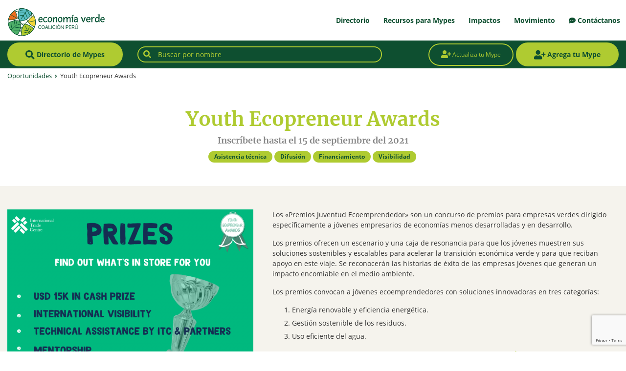

--- FILE ---
content_type: text/html; charset=UTF-8
request_url: https://economiaverde.pe/oportunidades/youth-ecopreneur-awards/
body_size: 21769
content:
<!doctype html>
<html lang="es" prefix="og: https://ogp.me/ns#" class="no-js">
<head>
<meta charset="UTF-8">
<title>Youth Ecopreneur Awards - Economía Verde : Economía Verde</title>
<link href="//www.google-analytics.com" rel="dns-prefetch">
<link href="https://economiaverde.pe/wp-content/themes/economiaverde/img/icons/favicon.png" rel="shortcut icon">
<link href="https://economiaverde.pe/wp-content/themes/economiaverde/img/icons/touch.png" rel="apple-touch-icon-precomposed">
<meta http-equiv="X-UA-Compatible" content="IE=edge,chrome=1">
<meta name="viewport" content="width=device-width, initial-scale=1.0">
<meta name="description" content="Coalición Perú">
<!-- Chrome, Firefox OS and Opera -->
<meta name="theme-color" content="#0E4F30">
<!-- Windows Phone -->
<meta name="msapplication-navbutton-color" content="#0E4F30">
<!-- iOS Safari -->
<meta name="apple-mobile-web-app-capable" content="yes">
<meta name="apple-mobile-web-app-status-bar-style" content="#0E4F30">
<style>img:is([sizes="auto" i], [sizes^="auto," i]) { contain-intrinsic-size: 3000px 1500px }</style>
<meta name="dlm-version" content="5.1.6">
<!-- Optimización para motores de búsqueda de Rank Math -  https://rankmath.com/ -->
<meta name="description" content="Los &quot;Premios Juventud Ecoemprendedor&quot; son un concurso de premios para empresas verdes dirigido específicamente a jóvenes empresarios de economías menos"/>
<meta name="robots" content="follow, index, max-snippet:-1, max-video-preview:-1, max-image-preview:large"/>
<link rel="canonical" href="https://economiaverde.pe/oportunidades/youth-ecopreneur-awards/" />
<meta property="og:locale" content="es_ES" />
<meta property="og:type" content="article" />
<meta property="og:title" content="Youth Ecopreneur Awards - Economía Verde" />
<meta property="og:description" content="Los &quot;Premios Juventud Ecoemprendedor&quot; son un concurso de premios para empresas verdes dirigido específicamente a jóvenes empresarios de economías menos" />
<meta property="og:url" content="https://economiaverde.pe/oportunidades/youth-ecopreneur-awards/" />
<meta property="og:site_name" content="Economía Verde" />
<meta property="og:image" content="https://economiaverde.pe/wp-content/uploads/2021/08/ITC-Prize.png" />
<meta property="og:image:secure_url" content="https://economiaverde.pe/wp-content/uploads/2021/08/ITC-Prize.png" />
<meta property="og:image:width" content="1080" />
<meta property="og:image:height" content="1080" />
<meta property="og:image:alt" content="Youth Ecopreneur Awards" />
<meta property="og:image:type" content="image/png" />
<meta name="twitter:card" content="summary_large_image" />
<meta name="twitter:title" content="Youth Ecopreneur Awards - Economía Verde" />
<meta name="twitter:description" content="Los &quot;Premios Juventud Ecoemprendedor&quot; son un concurso de premios para empresas verdes dirigido específicamente a jóvenes empresarios de economías menos" />
<meta name="twitter:image" content="https://economiaverde.pe/wp-content/uploads/2021/08/ITC-Prize.png" />
<!-- /Plugin Rank Math WordPress SEO -->
<link rel='dns-prefetch' href='//cdn.jsdelivr.net' />
<link rel='dns-prefetch' href='//maps.googleapis.com' />
<link rel='dns-prefetch' href='//use.fontawesome.com' />
<!-- <link rel='stylesheet' id='dashicons-css' href='https://economiaverde.pe/wp-includes/css/dashicons.min.css?ver=6.8.3' media='all' /> -->
<!-- <link rel='stylesheet' id='post-views-counter-frontend-css' href='https://economiaverde.pe/wp-content/plugins/post-views-counter/css/frontend.min.css?ver=1.5.9' media='all' /> -->
<!-- <link rel='stylesheet' id='wp-block-library-css' href='https://economiaverde.pe/wp-includes/css/dist/block-library/style.min.css?ver=6.8.3' media='all' /> -->
<link rel="stylesheet" type="text/css" href="//economiaverde.pe/wp-content/cache/wpfc-minified/2nj793rk/e15to.css" media="all"/>
<style id='classic-theme-styles-inline-css' type='text/css'>
/*! This file is auto-generated */
.wp-block-button__link{color:#fff;background-color:#32373c;border-radius:9999px;box-shadow:none;text-decoration:none;padding:calc(.667em + 2px) calc(1.333em + 2px);font-size:1.125em}.wp-block-file__button{background:#32373c;color:#fff;text-decoration:none}
</style>
<!-- <link rel='stylesheet' id='jet-engine-frontend-css' href='https://economiaverde.pe/wp-content/plugins/jet-engine/assets/css/frontend.css?ver=3.8.0' media='all' /> -->
<link rel="stylesheet" type="text/css" href="//economiaverde.pe/wp-content/cache/wpfc-minified/ro6bkm9/e15to.css" media="all"/>
<style id='global-styles-inline-css' type='text/css'>
:root{--wp--preset--aspect-ratio--square: 1;--wp--preset--aspect-ratio--4-3: 4/3;--wp--preset--aspect-ratio--3-4: 3/4;--wp--preset--aspect-ratio--3-2: 3/2;--wp--preset--aspect-ratio--2-3: 2/3;--wp--preset--aspect-ratio--16-9: 16/9;--wp--preset--aspect-ratio--9-16: 9/16;--wp--preset--color--black: #000000;--wp--preset--color--cyan-bluish-gray: #abb8c3;--wp--preset--color--white: #ffffff;--wp--preset--color--pale-pink: #f78da7;--wp--preset--color--vivid-red: #cf2e2e;--wp--preset--color--luminous-vivid-orange: #ff6900;--wp--preset--color--luminous-vivid-amber: #fcb900;--wp--preset--color--light-green-cyan: #7bdcb5;--wp--preset--color--vivid-green-cyan: #00d084;--wp--preset--color--pale-cyan-blue: #8ed1fc;--wp--preset--color--vivid-cyan-blue: #0693e3;--wp--preset--color--vivid-purple: #9b51e0;--wp--preset--gradient--vivid-cyan-blue-to-vivid-purple: linear-gradient(135deg,rgba(6,147,227,1) 0%,rgb(155,81,224) 100%);--wp--preset--gradient--light-green-cyan-to-vivid-green-cyan: linear-gradient(135deg,rgb(122,220,180) 0%,rgb(0,208,130) 100%);--wp--preset--gradient--luminous-vivid-amber-to-luminous-vivid-orange: linear-gradient(135deg,rgba(252,185,0,1) 0%,rgba(255,105,0,1) 100%);--wp--preset--gradient--luminous-vivid-orange-to-vivid-red: linear-gradient(135deg,rgba(255,105,0,1) 0%,rgb(207,46,46) 100%);--wp--preset--gradient--very-light-gray-to-cyan-bluish-gray: linear-gradient(135deg,rgb(238,238,238) 0%,rgb(169,184,195) 100%);--wp--preset--gradient--cool-to-warm-spectrum: linear-gradient(135deg,rgb(74,234,220) 0%,rgb(151,120,209) 20%,rgb(207,42,186) 40%,rgb(238,44,130) 60%,rgb(251,105,98) 80%,rgb(254,248,76) 100%);--wp--preset--gradient--blush-light-purple: linear-gradient(135deg,rgb(255,206,236) 0%,rgb(152,150,240) 100%);--wp--preset--gradient--blush-bordeaux: linear-gradient(135deg,rgb(254,205,165) 0%,rgb(254,45,45) 50%,rgb(107,0,62) 100%);--wp--preset--gradient--luminous-dusk: linear-gradient(135deg,rgb(255,203,112) 0%,rgb(199,81,192) 50%,rgb(65,88,208) 100%);--wp--preset--gradient--pale-ocean: linear-gradient(135deg,rgb(255,245,203) 0%,rgb(182,227,212) 50%,rgb(51,167,181) 100%);--wp--preset--gradient--electric-grass: linear-gradient(135deg,rgb(202,248,128) 0%,rgb(113,206,126) 100%);--wp--preset--gradient--midnight: linear-gradient(135deg,rgb(2,3,129) 0%,rgb(40,116,252) 100%);--wp--preset--font-size--small: 13px;--wp--preset--font-size--medium: 20px;--wp--preset--font-size--large: 36px;--wp--preset--font-size--x-large: 42px;--wp--preset--spacing--20: 0.44rem;--wp--preset--spacing--30: 0.67rem;--wp--preset--spacing--40: 1rem;--wp--preset--spacing--50: 1.5rem;--wp--preset--spacing--60: 2.25rem;--wp--preset--spacing--70: 3.38rem;--wp--preset--spacing--80: 5.06rem;--wp--preset--shadow--natural: 6px 6px 9px rgba(0, 0, 0, 0.2);--wp--preset--shadow--deep: 12px 12px 50px rgba(0, 0, 0, 0.4);--wp--preset--shadow--sharp: 6px 6px 0px rgba(0, 0, 0, 0.2);--wp--preset--shadow--outlined: 6px 6px 0px -3px rgba(255, 255, 255, 1), 6px 6px rgba(0, 0, 0, 1);--wp--preset--shadow--crisp: 6px 6px 0px rgba(0, 0, 0, 1);}:where(.is-layout-flex){gap: 0.5em;}:where(.is-layout-grid){gap: 0.5em;}body .is-layout-flex{display: flex;}.is-layout-flex{flex-wrap: wrap;align-items: center;}.is-layout-flex > :is(*, div){margin: 0;}body .is-layout-grid{display: grid;}.is-layout-grid > :is(*, div){margin: 0;}:where(.wp-block-columns.is-layout-flex){gap: 2em;}:where(.wp-block-columns.is-layout-grid){gap: 2em;}:where(.wp-block-post-template.is-layout-flex){gap: 1.25em;}:where(.wp-block-post-template.is-layout-grid){gap: 1.25em;}.has-black-color{color: var(--wp--preset--color--black) !important;}.has-cyan-bluish-gray-color{color: var(--wp--preset--color--cyan-bluish-gray) !important;}.has-white-color{color: var(--wp--preset--color--white) !important;}.has-pale-pink-color{color: var(--wp--preset--color--pale-pink) !important;}.has-vivid-red-color{color: var(--wp--preset--color--vivid-red) !important;}.has-luminous-vivid-orange-color{color: var(--wp--preset--color--luminous-vivid-orange) !important;}.has-luminous-vivid-amber-color{color: var(--wp--preset--color--luminous-vivid-amber) !important;}.has-light-green-cyan-color{color: var(--wp--preset--color--light-green-cyan) !important;}.has-vivid-green-cyan-color{color: var(--wp--preset--color--vivid-green-cyan) !important;}.has-pale-cyan-blue-color{color: var(--wp--preset--color--pale-cyan-blue) !important;}.has-vivid-cyan-blue-color{color: var(--wp--preset--color--vivid-cyan-blue) !important;}.has-vivid-purple-color{color: var(--wp--preset--color--vivid-purple) !important;}.has-black-background-color{background-color: var(--wp--preset--color--black) !important;}.has-cyan-bluish-gray-background-color{background-color: var(--wp--preset--color--cyan-bluish-gray) !important;}.has-white-background-color{background-color: var(--wp--preset--color--white) !important;}.has-pale-pink-background-color{background-color: var(--wp--preset--color--pale-pink) !important;}.has-vivid-red-background-color{background-color: var(--wp--preset--color--vivid-red) !important;}.has-luminous-vivid-orange-background-color{background-color: var(--wp--preset--color--luminous-vivid-orange) !important;}.has-luminous-vivid-amber-background-color{background-color: var(--wp--preset--color--luminous-vivid-amber) !important;}.has-light-green-cyan-background-color{background-color: var(--wp--preset--color--light-green-cyan) !important;}.has-vivid-green-cyan-background-color{background-color: var(--wp--preset--color--vivid-green-cyan) !important;}.has-pale-cyan-blue-background-color{background-color: var(--wp--preset--color--pale-cyan-blue) !important;}.has-vivid-cyan-blue-background-color{background-color: var(--wp--preset--color--vivid-cyan-blue) !important;}.has-vivid-purple-background-color{background-color: var(--wp--preset--color--vivid-purple) !important;}.has-black-border-color{border-color: var(--wp--preset--color--black) !important;}.has-cyan-bluish-gray-border-color{border-color: var(--wp--preset--color--cyan-bluish-gray) !important;}.has-white-border-color{border-color: var(--wp--preset--color--white) !important;}.has-pale-pink-border-color{border-color: var(--wp--preset--color--pale-pink) !important;}.has-vivid-red-border-color{border-color: var(--wp--preset--color--vivid-red) !important;}.has-luminous-vivid-orange-border-color{border-color: var(--wp--preset--color--luminous-vivid-orange) !important;}.has-luminous-vivid-amber-border-color{border-color: var(--wp--preset--color--luminous-vivid-amber) !important;}.has-light-green-cyan-border-color{border-color: var(--wp--preset--color--light-green-cyan) !important;}.has-vivid-green-cyan-border-color{border-color: var(--wp--preset--color--vivid-green-cyan) !important;}.has-pale-cyan-blue-border-color{border-color: var(--wp--preset--color--pale-cyan-blue) !important;}.has-vivid-cyan-blue-border-color{border-color: var(--wp--preset--color--vivid-cyan-blue) !important;}.has-vivid-purple-border-color{border-color: var(--wp--preset--color--vivid-purple) !important;}.has-vivid-cyan-blue-to-vivid-purple-gradient-background{background: var(--wp--preset--gradient--vivid-cyan-blue-to-vivid-purple) !important;}.has-light-green-cyan-to-vivid-green-cyan-gradient-background{background: var(--wp--preset--gradient--light-green-cyan-to-vivid-green-cyan) !important;}.has-luminous-vivid-amber-to-luminous-vivid-orange-gradient-background{background: var(--wp--preset--gradient--luminous-vivid-amber-to-luminous-vivid-orange) !important;}.has-luminous-vivid-orange-to-vivid-red-gradient-background{background: var(--wp--preset--gradient--luminous-vivid-orange-to-vivid-red) !important;}.has-very-light-gray-to-cyan-bluish-gray-gradient-background{background: var(--wp--preset--gradient--very-light-gray-to-cyan-bluish-gray) !important;}.has-cool-to-warm-spectrum-gradient-background{background: var(--wp--preset--gradient--cool-to-warm-spectrum) !important;}.has-blush-light-purple-gradient-background{background: var(--wp--preset--gradient--blush-light-purple) !important;}.has-blush-bordeaux-gradient-background{background: var(--wp--preset--gradient--blush-bordeaux) !important;}.has-luminous-dusk-gradient-background{background: var(--wp--preset--gradient--luminous-dusk) !important;}.has-pale-ocean-gradient-background{background: var(--wp--preset--gradient--pale-ocean) !important;}.has-electric-grass-gradient-background{background: var(--wp--preset--gradient--electric-grass) !important;}.has-midnight-gradient-background{background: var(--wp--preset--gradient--midnight) !important;}.has-small-font-size{font-size: var(--wp--preset--font-size--small) !important;}.has-medium-font-size{font-size: var(--wp--preset--font-size--medium) !important;}.has-large-font-size{font-size: var(--wp--preset--font-size--large) !important;}.has-x-large-font-size{font-size: var(--wp--preset--font-size--x-large) !important;}
:where(.wp-block-post-template.is-layout-flex){gap: 1.25em;}:where(.wp-block-post-template.is-layout-grid){gap: 1.25em;}
:where(.wp-block-columns.is-layout-flex){gap: 2em;}:where(.wp-block-columns.is-layout-grid){gap: 2em;}
:root :where(.wp-block-pullquote){font-size: 1.5em;line-height: 1.6;}
</style>
<!-- <link rel='stylesheet' id='contact-form-7-css' href='https://economiaverde.pe/wp-content/plugins/contact-form-7/includes/css/styles.css?ver=6.1.4' media='all' /> -->
<!-- <link rel='stylesheet' id='wp-postratings-css' href='https://economiaverde.pe/wp-content/plugins/wp-postratings/css/postratings-css.css?ver=1.91.2' media='all' /> -->
<!-- <link rel='stylesheet' id='search-filter-plugin-styles-css' href='https://economiaverde.pe/wp-content/plugins/search-filter-pro/public/assets/css/search-filter.min.css?ver=2.5.0' media='all' /> -->
<!-- <link rel='stylesheet' id='normalize-css' href='https://economiaverde.pe/wp-content/themes/economiaverde/normalize.css?ver=1.0' media='all' /> -->
<!-- <link rel='stylesheet' id='bootstrap-css' href='https://economiaverde.pe/wp-content/themes/economiaverde/css/bootstrap.min.css?ver=4.1' media='all' /> -->
<link rel="stylesheet" type="text/css" href="//economiaverde.pe/wp-content/cache/wpfc-minified/7ijz4ai7/e15to.css" media="all"/>
<link rel='stylesheet' id='slick-css' href='https://cdn.jsdelivr.net/npm/slick-carousel@1.8.1/slick/slick.css?ver=1.8.1' media='all' />
<link rel='stylesheet' id='fontawesome-css' href='https://use.fontawesome.com/releases/v5.0.13/css/all.css?ver=4.17' media='all' />
<!-- <link rel='stylesheet' id='fluidboxcss-css' href='https://economiaverde.pe/wp-content/themes/economiaverde/css/fluidbox.min.css?ver=2.0.0' media='all' /> -->
<!-- <link rel='stylesheet' id='economiaverde-css' href='https://economiaverde.pe/wp-content/themes/economiaverde/style.css?ver=1.0' media='all' /> -->
<!-- <link rel='stylesheet' id='jet-popup-frontend-css' href='https://economiaverde.pe/wp-content/plugins/jet-popup/assets/css/jet-popup-frontend.css?ver=2.0.20.1' media='all' /> -->
<!-- <link rel='stylesheet' id='jet-blocks-css' href='https://economiaverde.pe/wp-content/uploads/elementor/css/custom-jet-blocks.css?ver=1.3.21' media='all' /> -->
<!-- <link rel='stylesheet' id='elementor-icons-css' href='https://economiaverde.pe/wp-content/plugins/elementor/assets/lib/eicons/css/elementor-icons.min.css?ver=5.44.0' media='all' /> -->
<!-- <link rel='stylesheet' id='elementor-frontend-css' href='https://economiaverde.pe/wp-content/plugins/elementor/assets/css/frontend.min.css?ver=3.33.2' media='all' /> -->
<link rel="stylesheet" type="text/css" href="//economiaverde.pe/wp-content/cache/wpfc-minified/l07hug2y/e15to.css" media="all"/>
<link rel='stylesheet' id='elementor-post-12034-css' href='https://economiaverde.pe/wp-content/uploads/elementor/css/post-12034.css?ver=1769149094' media='all' />
<!-- <link rel='stylesheet' id='e-popup-style-css' href='https://economiaverde.pe/wp-content/plugins/elementor-pro/assets/css/conditionals/popup.min.css?ver=3.25.4' media='all' /> -->
<!-- <link rel='stylesheet' id='elementor-gf-local-roboto-css' href='https://economiaverde.pe/wp-content/uploads/elementor/google-fonts/css/roboto.css?ver=1743629840' media='all' /> -->
<!-- <link rel='stylesheet' id='elementor-gf-local-robotoslab-css' href='https://economiaverde.pe/wp-content/uploads/elementor/google-fonts/css/robotoslab.css?ver=1743629843' media='all' /> -->
<link rel="stylesheet" type="text/css" href="//economiaverde.pe/wp-content/cache/wpfc-minified/q64stj1h/e15to.css" media="all"/>
<script src='//economiaverde.pe/wp-content/cache/wpfc-minified/qlf8w7gl/e15to.js' type="text/javascript"></script>
<!-- <script type="text/javascript" src="https://economiaverde.pe/wp-content/themes/economiaverde/js/lib/conditionizr-4.3.0.min.js?ver=4.3.0" id="conditionizr-js"></script> -->
<!-- <script type="text/javascript" src="https://economiaverde.pe/wp-content/themes/economiaverde/js/lib/modernizr-2.7.1.min.js?ver=2.7.1" id="modernizr-js"></script> -->
<!-- <script type="text/javascript" src="https://economiaverde.pe/wp-includes/js/jquery/jquery.min.js?ver=3.7.1" id="jquery-core-js"></script> -->
<!-- <script type="text/javascript" src="https://economiaverde.pe/wp-includes/js/jquery/jquery-migrate.min.js?ver=3.4.1" id="jquery-migrate-js"></script> -->
<script type="text/javascript" id="post-views-counter-frontend-js-before">
/* <![CDATA[ */
var pvcArgsFrontend = {"mode":"js","postID":12126,"requestURL":"https:\/\/economiaverde.pe\/wp-admin\/admin-ajax.php","nonce":"e2c289a617","dataStorage":"cookies","multisite":false,"path":"\/","domain":""};
/* ]]> */
</script>
<script src='//economiaverde.pe/wp-content/cache/wpfc-minified/frpugx8j/e15to.js' type="text/javascript"></script>
<!-- <script type="text/javascript" src="https://economiaverde.pe/wp-content/plugins/post-views-counter/js/frontend.min.js?ver=1.5.9" id="post-views-counter-frontend-js"></script> -->
<link rel="https://api.w.org/" href="https://economiaverde.pe/wp-json/" /><link rel="alternate" title="oEmbed (JSON)" type="application/json+oembed" href="https://economiaverde.pe/wp-json/oembed/1.0/embed?url=https%3A%2F%2Feconomiaverde.pe%2Foportunidades%2Fyouth-ecopreneur-awards%2F" />
<link rel="alternate" title="oEmbed (XML)" type="text/xml+oembed" href="https://economiaverde.pe/wp-json/oembed/1.0/embed?url=https%3A%2F%2Feconomiaverde.pe%2Foportunidades%2Fyouth-ecopreneur-awards%2F&#038;format=xml" />
<meta name="generator" content="auto-sizes 1.7.0">
<meta name="generator" content="performance-lab 4.0.0; plugins: auto-sizes, embed-optimizer, image-prioritizer, speculation-rules, webp-uploads">
<meta name="generator" content="webp-uploads 2.6.0">
<meta name="generator" content="speculation-rules 1.6.0">
<meta name="generator" content="Elementor 3.33.2; features: additional_custom_breakpoints; settings: css_print_method-external, google_font-enabled, font_display-auto">
<!-- Google Tag Manager -->
<script>(function(w,d,s,l,i){w[l]=w[l]||[];w[l].push({'gtm.start':
new Date().getTime(),event:'gtm.js'});var f=d.getElementsByTagName(s)[0],
j=d.createElement(s),dl=l!='dataLayer'?'&l='+l:'';j.async=true;j.src=
'https://www.googletagmanager.com/gtm.js?id='+i+dl;f.parentNode.insertBefore(j,f);
})(window,document,'script','dataLayer','GTM-5MGTJH8');</script>
<!-- End Google Tag Manager -->
<meta name="generator" content="optimization-detective 1.0.0-beta3">
<style>
.e-con.e-parent:nth-of-type(n+4):not(.e-lazyloaded):not(.e-no-lazyload),
.e-con.e-parent:nth-of-type(n+4):not(.e-lazyloaded):not(.e-no-lazyload) * {
background-image: none !important;
}
@media screen and (max-height: 1024px) {
.e-con.e-parent:nth-of-type(n+3):not(.e-lazyloaded):not(.e-no-lazyload),
.e-con.e-parent:nth-of-type(n+3):not(.e-lazyloaded):not(.e-no-lazyload) * {
background-image: none !important;
}
}
@media screen and (max-height: 640px) {
.e-con.e-parent:nth-of-type(n+2):not(.e-lazyloaded):not(.e-no-lazyload),
.e-con.e-parent:nth-of-type(n+2):not(.e-lazyloaded):not(.e-no-lazyload) * {
background-image: none !important;
}
}
</style>
<meta name="generator" content="embed-optimizer 1.0.0-beta2">
<meta name="generator" content="image-prioritizer 1.0.0-beta2">
<script>
// conditionizr.com
// configure environment tests
conditionizr.config({
assets: 'https://economiaverde.pe/wp-content/themes/economiaverde',
tests: {}
});
</script>
<!-- Hotjar Tracking Code for https://economiaverde.pe/ -->
<script>
(function(h,o,t,j,a,r){
h.hj=h.hj||function(){(h.hj.q=h.hj.q||[]).push(arguments)};
h._hjSettings={hjid:1252011,hjsv:6};
a=o.getElementsByTagName('head')[0];
r=o.createElement('script');r.async=1;
r.src=t+h._hjSettings.hjid+j+h._hjSettings.hjsv;
a.appendChild(r);
})(window,document,'https://static.hotjar.com/c/hotjar-','.js?sv=');
</script>
</head>
<body class="wp-singular oportunidades-template-default single single-oportunidades postid-12126 wp-theme-economiaverde youth-ecopreneur-awards elementor-default elementor-kit-12034">
<!-- container-fluid -->
<div class="container-fluid preheader-header"> <!--position-fixed fixed-top-->
<!-- row -->
<div class="row">
<!-- container-fluid -->
<div class="container-fluid header">
<!-- row -->
<div class="row">
<!-- container-fluid -->
<div class="container">
<!-- row -->
<div class="row">
<!-- logo -->
<div class="logo col-10 col-sm-4">
<a href="https://economiaverde.pe">
<!-- svg logo - toddmotto.com/mastering-svg-use-for-a-retina-web-fallbacks-with-png-script -->
<img data-od-xpath="/HTML/BODY/DIV[@class=&#039;container-fluid preheader-header&#039;]/*[1][self::DIV]/*[1][self::DIV]/*[1][self::DIV]/*[1][self::DIV]/*[1][self::DIV]/*[1][self::DIV]/*[1][self::A]/*[1][self::IMG]" src="https://economiaverde.pe/wp-content/themes/economiaverde/img/logo.png" alt="Economía Verde Perú" class="logo-img pt-3 pb-2">
</a>
</div>
<!-- /logo -->
<!-- nav -->
<nav class="nav pr-0 col-12 col-md-8 d-none d-lg-flex justify-content-end align-items-center">
<ul><li><a href="/pymes">Directorio</a>
<ul class="sub-menu">
<li><a href="/pymes">Ir al directorio</a>
<ul class="sub-menu">
<li><a href="https://economiaverde.pe/anade-tu-empresa/">Añade tu Mype</a></li>
<li><a href="https://economiaverde.pe/actualiza-tu-empresa/">Actualiza tu perfil de Mype</a></li>
</ul>
</li>
<li><a href="https://economiaverde.pe/mapa-de-pymes/">Mapa de Mypes</a></li>
<li><a href="/feriaverde/">Feria de Ofertas Verdes</a>
<ul class="sub-menu">
<li><a href="/mi-cuenta/nuevo-producto">Sube tus productos</a></li>
</ul>
</li>
</ul>
</li>
<li><a href="#">Recursos  para Mypes</a>
<ul class="sub-menu">
<li><a href="/oportunidades/">Oportunidades</a></li>
<li><a href="/herramientasverdes/">Herramientas</a></li>
<li><a href="/eventos">Eventos</a></li>
<li><a href="https://economiaverde.pe/noticias/">Noticias</a></li>
</ul>
</li>
<li><a href="/impactos/">Impactos</a>
<ul class="sub-menu">
<li><a href="/impactos/">Todos nuestros Impactos</a></li>
<li><a href="/publicaciones/">Publicaciones</a>
<ul class="sub-menu">
<li><a href="https://economiaverde.pe/analisis-financiero/"><i class="fas fa-star"></i> Ecosistema financiero para las pymes verdes</a></li>
</ul>
</li>
<li><a href="/prensa/">Prensa</a></li>
<li><a href="/testimonios/">Testimonios</a></li>
</ul>
</li>
<li><a href="/movimiento-global">Movimiento</a>
<ul class="sub-menu">
<li><a href="https://economiaverde.pe/aqp/">Región Arequipa</a></li>
<li><a href="https://economiaverde.pe/piura/">Región Piura</a></li>
<li><a href="https://economiaverde.pe/que-queremos/">Coalición Perú</a></li>
<li><a href="/movimiento-global">Coalición Global</a></li>
</ul>
</li>
</ul>						</nav>
<!-- /nav -->
<div class="col-2 col-sm-8 d-flex d-lg-none justify-content-end align-items-center">
<a id="nav-mbl-trigger" href="#" class="txt-verdeo"><i class="fas fa-bars"></i></a>
</div>
</div><!-- /row -->
</div><!-- /container-fluid -->
<!-- container-fluid -->
<div class="container-fluid bg-verdeo py-4 px-5" id="nav-mbl-container">
<!-- row -->
<div class="row">
<!-- nav mobile -->
<nav class="nav-mbl col-12justify-content-end align-items-center">
<ul><li><a href="/pymes">Directorio</a>
<ul class="sub-menu">
<li><a href="/pymes">Ir al directorio</a>
<ul class="sub-menu">
<li><a href="https://economiaverde.pe/anade-tu-empresa/">Añade tu Mype</a></li>
<li><a href="https://economiaverde.pe/actualiza-tu-empresa/">Actualiza tu perfil de Mype</a></li>
</ul>
</li>
<li><a href="https://economiaverde.pe/mapa-de-pymes/">Mapa de Mypes</a></li>
<li><a href="/feriaverde/">Feria de Ofertas Verdes</a>
<ul class="sub-menu">
<li><a href="/mi-cuenta/nuevo-producto">Sube tus productos</a></li>
</ul>
</li>
</ul>
</li>
<li><a href="#">Recursos  para Mypes</a>
<ul class="sub-menu">
<li><a href="/oportunidades/">Oportunidades</a></li>
<li><a href="/herramientasverdes/">Herramientas</a></li>
<li><a href="/eventos">Eventos</a></li>
<li><a href="https://economiaverde.pe/noticias/">Noticias</a></li>
</ul>
</li>
<li><a href="/impactos/">Impactos</a>
<ul class="sub-menu">
<li><a href="/impactos/">Todos nuestros Impactos</a></li>
<li><a href="/publicaciones/">Publicaciones</a>
<ul class="sub-menu">
<li><a href="https://economiaverde.pe/analisis-financiero/"><i class="fas fa-star"></i> Ecosistema financiero para las pymes verdes</a></li>
</ul>
</li>
<li><a href="/prensa/">Prensa</a></li>
<li><a href="/testimonios/">Testimonios</a></li>
</ul>
</li>
<li><a href="/movimiento-global">Movimiento</a>
<ul class="sub-menu">
<li><a href="https://economiaverde.pe/aqp/">Región Arequipa</a></li>
<li><a href="https://economiaverde.pe/piura/">Región Piura</a></li>
<li><a href="https://economiaverde.pe/que-queremos/">Coalición Perú</a></li>
<li><a href="/movimiento-global">Coalición Global</a></li>
</ul>
</li>
</ul>							</nav>
<!-- /nav mobile -->
</div><!-- /row -->
</div><!-- /container-fluid -->
</div><!-- /row -->
</div><!-- /container-fluid -->
</div><!-- /row -->
</div><!-- /container-fluid -->
<div class="container-fluid bg-verdeo pymes-nav"><!-- container-fluid MEGA MENU -->
<div class="row">
<div class="container">
<div class="row align-items-center">
<div class="col order-md-12">
<div id="my-search">
<div class="position-relative">
<form role="search" method="get" id="searchform" action="#" >
<div class="my-1">
<i class="fas fa-search txt-verde icon-inside"></i>
<input  class="input-search" type="text" value="" name="s" id="s" autocomplete="off" placeholder="Buscar por nombre"/>
</div>
</form>
<div class="results-wrapper"></div>
</div>
</div>
</div>
<div class="col-md-auto order-md-1 text-center">
<a class="btn btn-principal my-1" href="#" data-toggle="modal" data-target="#megamenuModal"><i class="fas fa-search fa-lg"></i> Directorio de Mypes</a>
</div>
<div class="col-md-auto order-md-12 d-none d-md-block">
<div>
<a class="btn btn-secundario my-1" href="/actualiza-tu-empresa" target="_blank" style="padding: 0.75rem 1.5rem;"><i class="fas fa-user-plus fa-lg"></i> Actualiza tu Mype</a>
<a class="btn btn-principal my-1" href="/anade-tu-empresa" target="_blank"><i class="fas fa-user-plus fa-lg"></i> Agrega tu Mype</a>
</div>
</div>
</div>
</div>
</div>
</div><!-- /container-fluid MEGA MENU -->
<!-- container-fluid -->
<div class="container-fluid">
<!-- row -->
<div class="row">
<div class="bc container" typeof="BreadcrumbList" vocab="https://schema.org/">
<div class="row">
<div class="col small py-2"><!-- Breadcrumb NavXT 7.4.1 -->
<span property="itemListElement" typeof="ListItem"><a property="item" typeof="WebPage" title="Ir a Oportunidades." href="https://economiaverde.pe/oportunidades/" class="archive post-oportunidades-archive"><span property="name">Oportunidades</span></a><meta property="position" content="1"></span>&nbsp;&nbsp;<i class="fas fa-angle-right fa-xs"></i>&nbsp;&nbsp;<span property="itemListElement" typeof="ListItem"><span property="name">Youth Ecopreneur Awards</span><meta property="position" content="2"></span></div>
</div>
</div>
<!-- container-fluid -->
<div class="container seccion">
<div class="row">
<div class="col-12 text-center">
<!-- post title -->
<h1 class="txt-verde">
Youth Ecopreneur Awards					</h1>
<!-- /post title -->
<h3 class="txt-gris">
Inscríbete hasta el 15 de septiembre del 2021						</h3>
<a class="tag-pastilla tag-ofrece" href="https://economiaverde.pe/oportunidades/tipos/asistencia-tecnica/" class="" title="Asistencia técnica">Asistencia técnica</a><a class="tag-pastilla tag-ofrece" href="https://economiaverde.pe/oportunidades/tipos/difusion/" class="" title="Difusión">Difusión</a><a class="tag-pastilla tag-ofrece" href="https://economiaverde.pe/oportunidades/tipos/financiamiento/" class="" title="Financiamiento">Financiamiento</a><a class="tag-pastilla tag-ofrece" href="https://economiaverde.pe/oportunidades/tipos/visibilidad/" class="" title="Visibilidad">Visibilidad</a>
</div>
</div>
</div>
<div class="container-fluid">
<!-- row -->
<div class="row bg-crema-img">
<div class="container seccion">
<!-- row -->
<div class="row">
<div class="col-12 col-md-6 col-lg-5 col-izq mb-3">
<div class="img-container">
<img data-od-xpath="/HTML/BODY/DIV[@class=&#039;container-fluid&#039;]/*[1][self::DIV]/*[3][self::DIV]/*[1][self::DIV]/*[1][self::DIV]/*[1][self::DIV]/*[1][self::DIV]/*[1][self::DIV]/*[1][self::IMG]" src="https://economiaverde.pe/wp-content/uploads/2021/08/ITC-Prize.png" class="attachment-600x400 size-600x400 wp-post-image" alt="" decoding="async" srcset="https://economiaverde.pe/wp-content/uploads/2021/08/ITC-Prize.png 1080w, https://economiaverde.pe/wp-content/uploads/2021/08/ITC-Prize-250x250.png 250w, https://economiaverde.pe/wp-content/uploads/2021/08/ITC-Prize-150x150.png 150w, https://economiaverde.pe/wp-content/uploads/2021/08/ITC-Prize-768x768.png 768w, https://economiaverde.pe/wp-content/uploads/2021/08/ITC-Prize-48x48.png 48w, https://economiaverde.pe/wp-content/uploads/2021/08/ITC-Prize-300x300.png 300w" sizes="(max-width: 400px) 100vw, 400px" />						
</div>
<div class="bg-verdeo text-white p-3">
<ul class="datos-evento">
<li class="dato-evento">
<span class="small txt-verde text-uppercase">Fecha de inscripción </span>
<p class="mb-0">
Inscríbete hasta el 15 de septiembre del 2021								</p>
</li>
<li class="dato-evento">
<span class="small txt-verde text-uppercase">Dirigido a </span>
<p class="mb-0">
A todas las empresas de la comunidad economiaverde.pe								</p>
</li>
<li class="dato-evento">
<span class="small txt-verde text-uppercase">Organizador </span>
<p class="mb-0">
International Trade Center								</p>
</li>
</ul>
</div>
<div class="text-center p-3">
<a class="btn btn-principal"  target="_blank" href="https://social.yecommunity.com/page/youth-ecopreneur-awards">Inscríbete aquí</a>
</div>
</div>
<div class="col-12 col-md-6 col-lg-7 col-der pl-md-4" role="main">
<!-- article -->
<article id="post-12126" class="">
<p>Los «Premios Juventud Ecoemprendedor» son un concurso de premios para empresas verdes dirigido específicamente a jóvenes empresarios de economías menos desarrolladas y en desarrollo.</p>
<p>Los premios ofrecen un escenario y una caja de resonancia para que los jóvenes muestren sus soluciones sostenibles y escalables para acelerar la transición económica verde y para que reciban apoyo en este viaje. Se reconocerán las historias de éxito de las empresas jóvenes que generan un impacto encomiable en el medio ambiente.</p>
<p>Los premios convocan a jóvenes ecoemprendedores con soluciones innovadoras en tres categorías:</p>
<ol>
<li>Energía renovable y eficiencia energética.</li>
<li>Gestión sostenible de los residuos.</li>
<li>Uso eficiente del agua.</li>
</ol>
<p>Conoce más sobre estos premios y las oportunidades que hay para ti <a href="https://social.yecommunity.com/page/youth-ecopreneur-awards" target="_blank" rel="noopener"><strong>aquí</strong></a></p>
<p>&nbsp;</p>
<p>&nbsp;</p>
</article>
<!-- /article -->
</div>
</div>
</div>
</div>
</div>
</div>
</div>
		<!-- container-fluid footer -->
<!-- Modal -->
<div class="modal fade p-0" id="enviaroferta" tabindex="-1" role="dialog" aria-labelledby="enviaroferta" aria-hidden="true">
<div class="modal-dialog modal-dialog-centered modal-lg" role="document">
<div class="modal-content">
<div class="modal-header justify-content-end pb-0 px-2 pt-2">
<button type="button" class="close" data-dismiss="modal" aria-label="Close">
<span aria-hidden="true">&times;</span>
</button>
</div>
<div class="modal-body">
<div class="container-fluid">
<div class="row">
<div class="col-md-12 col-lg-5 pb-3">
<h2 class="modal-title mb-3 txt-verdeo">Publica tu oferta. Es muy sencillo</h2>
<h4 class="txt-verde">Requisitos</h4>
<ul class="small mb-4">
<li>Es obligatorio que seas miembro de economiaverde.pe para que tu oferta sea aceptada</li>
<li>Máximo 2 por empresa</li>
<li>Que se ofrezca algún tipo de beneficio explícito (descuento, promoción, sorteo, algún tipo de acceso exclusivo, etc)</li>
<li>Válido para un público general</li>
<li>Si no se ofrece una fecha de caducidad se establecerá por defecto a una semana desde publicado el anuncio</li>
</ul>
</div>
<div class="col-md-12 col-lg-7 pr-3">
<div class="wpcf7 no-js" id="wpcf7-f6203-o1" lang="es-ES" dir="ltr" data-wpcf7-id="6203">
<div class="screen-reader-response"><p role="status" aria-live="polite" aria-atomic="true"></p> <ul></ul></div>
<form action="/oportunidades/youth-ecopreneur-awards/#wpcf7-f6203-o1" method="post" class="wpcf7-form init" aria-label="Formulario de contacto" enctype="multipart/form-data" novalidate="novalidate" data-status="init">
<fieldset class="hidden-fields-container"><input type="hidden" name="_wpcf7" value="6203" /><input type="hidden" name="_wpcf7_version" value="6.1.4" /><input type="hidden" name="_wpcf7_locale" value="es_ES" /><input type="hidden" name="_wpcf7_unit_tag" value="wpcf7-f6203-o1" /><input type="hidden" name="_wpcf7_container_post" value="0" /><input type="hidden" name="_wpcf7_posted_data_hash" value="" /><input type="hidden" name="_wpcf7_recaptcha_response" value="" />
</fieldset>
<div id="responsive-form" class="clearfix">
<div class="form-row">
<div class="column-half">
<p><span class="">Persona de contacto*</span><span class="wpcf7-form-control-wrap" data-name="tu-nombre"><input size="40" maxlength="400" class="wpcf7-form-control wpcf7-text wpcf7-validates-as-required" aria-required="true" aria-invalid="false" value="" type="text" name="tu-nombre" /></span>
</p>
</div>
<div class="column-half">
<p><span class="">Empresa*</span><span class="wpcf7-form-control-wrap" data-name="tu-empresa"><input size="40" maxlength="400" class="wpcf7-form-control wpcf7-text wpcf7-validates-as-required" aria-required="true" aria-invalid="false" value="" type="text" name="tu-empresa" /></span>
</p>
</div>
</div>
<div class="form-row">
<div class="column-full">
<p><span class="">Correo electrónico*</span><span class="wpcf7-form-control-wrap" data-name="tu-email"><input size="40" maxlength="400" class="wpcf7-form-control wpcf7-email wpcf7-validates-as-required wpcf7-text wpcf7-validates-as-email" aria-required="true" aria-invalid="false" value="" type="email" name="tu-email" /></span>
</p>
</div>
</div>
<div class="form-row">
<div class="column-full">
<p><span class="">Imagen de la oferta* <small>(máximo 2mb)</small></span><span class="wpcf7-form-control-wrap" data-name="imagenoferta"><input size="40" class="wpcf7-form-control wpcf7-file wpcf7-validates-as-required" id="imagenoferta" accept=".jpg,.png,.jpeg,.webpp,.gif" aria-required="true" aria-invalid="false" type="file" name="imagenoferta" /></span>
</p>
</div>
</div>
<div class="form-row">
<div class="column-full">
<p><span class="">Fecha de caducidad</span><span class="wpcf7-form-control-wrap" data-name="fechacaducidadoferta"><input class="wpcf7-form-control wpcf7-date wpcf7-validates-as-date" id="fechacaducidadoferta" min="2020-02-28" aria-invalid="false" value="" type="date" name="fechacaducidadoferta" /></span>
</p>
</div>
</div>
<div class="form-row">
<div class="column-full">
<p><span class="">Texto de la oferta* <small>(máximo 120 caracteres)</small></span><span class="wpcf7-form-control-wrap" data-name="textooferta"><input size="40" maxlength="400" class="wpcf7-form-control wpcf7-text wpcf7-validates-as-required" aria-required="true" aria-invalid="false" value="" type="text" name="textooferta" /></span>
</p>
</div>
</div>
<div class="form-row">
<div class="column-full">
<p><span class="">Link de la oferta*</span><span class="wpcf7-form-control-wrap" data-name="linkoferta"><input size="40" maxlength="400" class="wpcf7-form-control wpcf7-text wpcf7-validates-as-required" aria-required="true" aria-invalid="false" value="" type="text" name="linkoferta" /></span>
</p>
</div>
</div>
<div class="form-row">
<div class="column-full pt-0 mt-3">
<p><span class="wpcf7-form-control-wrap" data-name="politica"><span class="wpcf7-form-control wpcf7-acceptance"><span class="wpcf7-list-item"><label><input type="checkbox" name="politica" value="1" checked="checked" aria-invalid="false" /><span class="wpcf7-list-item-label">Acepto la política de privacidad</span></label></span></span></span>
</p>
</div>
</div>
<div class="form-row">
<div class="column-full">
<p><input class="wpcf7-form-control wpcf7-submit has-spinner btn btn-principal" type="submit" value="Enviar" />
</p>
</div>
</div>
</div><!--end responsive-form--><div class="wpcf7-response-output" aria-hidden="true"></div>
</form>
</div>
</div>
</div>
</div>
</div>
</div>
</div>
</div>
<!-- Modal -->
<div class="modal fade p-0" id="recibeofertas" tabindex="-1" role="dialog" aria-labelledby="recibeofertas" aria-hidden="true">
<div class="modal-dialog modal-dialog-centered modal-lg" role="document">
<div class="modal-content">
<div class="modal-header justify-content-end pb-0 px-2 pt-2">
<button type="button" class="close" data-dismiss="modal" aria-label="Close">
<span aria-hidden="true">&times;</span>
</button>
</div>
<div class="modal-body">
<div class="container-fluid">
<div class="row">
<div class="col-md-12 col-lg-5 pb-3">
<h2 class="modal-title mb-2 txt-verdeo">Recibe ofertas de nuestras Pymes cada semana</h2>
<p class="mb-4">Suscríbete para acceder a descuentos, sorteos, promociones, acceso exclusivo o anticipado a nuevos productos y eventos.</p>
</div>
<div class="col-md-12 col-lg-7 pr-3">[sibwp_form id=1]</div>
</div>
</div>
</div>
</div>
</div>
</div>
<div class="container-fluid logos-footer">
<!-- row -->
<div class="row">
<!-- container -->
<div class="container seccion">
<!-- row -->
<div class="row justify-content-center">
<div class="col">
<img data-od-xpath="/HTML/BODY/DIV[@class=&#039;container-fluid logos-footer&#039;]/*[1][self::DIV]/*[1][self::DIV]/*[1][self::DIV]/*[1][self::DIV]/*[1][self::IMG]" class="img-fluid" src="https://economiaverde.pe/wp-content/themes/economiaverde/img/gec-logos.png">
</div>
</div>
</div>
</div>
</div>
<div class="container-fluid footer" role="contentinfo">
<!-- row -->
<div class="row">
<!-- container -->
<div class="container seccion">
<!-- row -->
<div class="row justify-content-center">
<div class="col-12 col-sm-6 col-lg-3">
<div class="footer-widget mb-3">
<div id="custom_html-2" class="widget_text widget_custom_html"><h3 class="mb-3">Acerca de nosotros</h3><div class="textwidget custom-html-widget"><p class="txt-secundario">
La Coalición por la Economía Verde en el Perú, es uno de siete centros de operaciones que tiene la Green Economy Coalition, con sede en Inglaterra.
</p>
<p><strong>Llámanos al <span class="txt-verde">+511 480 0078</span></strong></p>
</div></div>							</div>
<div class="footer-widget mb-3">
<div id="custom_html-3" class="widget_text widget_custom_html"><h3 class="mb-3">Presencia en el mundo</h3><div class="textwidget custom-html-widget"><a href="#">
<img data-od-xpath="/HTML/BODY/DIV[@role=&#039;contentinfo&#039;]/*[1][self::DIV]/*[1][self::DIV]/*[1][self::DIV]/*[1][self::DIV]/*[2][self::DIV]/*[1][self::DIV]/*[2][self::DIV]/*[1][self::A]/*[1][self::IMG]" src="/wp-content/uploads/2018/08/mapa-gec.png" width="100%" height="auto"/>
</a></div></div>							</div>
</div>
<div class="col-12 col-sm-6 col-lg-3">
<div class="footer-widget mb-3">
<div id="nav_menu-2" class="widget_nav_menu"><h3 class="mb-3">Secciones más visitadas</h3><ul id="menu-footer-menu" class="menu"><li><a href="/pymes/?source=linkFooter">Directorio de Mypes verdes</a>
<ul class="sub-menu">
<li><a href="https://economiaverde.pe/anade-tu-empresa/">Añade tu Mype</a></li>
<li><a href="https://economiaverde.pe/actualiza-tu-empresa/">Actualiza tu perfil de Mype</a></li>
<li><a href="https://economiaverde.pe/mapa-de-pymes/">Mapa de Mypes</a></li>
</ul>
</li>
<li><a href="#">Recursos</a>
<ul class="sub-menu">
<li><a href="/herramientasverdes">Herramientas para Mypes</a></li>
<li><a href="/oportunidades">Oportunidades para Mypes</a></li>
<li><a href="/eventos">Eventos</a></li>
<li><a href="/publicaciones">Publicaciones</a></li>
</ul>
</li>
<li><a href="https://economiaverde.pe/noticias/">Noticias</a></li>
<li><a href="https://economiaverde.pe/verdometro/">Verdómetro</a></li>
</ul></div>							</div>
</div>
<div class="col-12 col-sm-6 col-lg-3">
<div class="footer-widget">
<div id="recent-posts-3" class="widget_recent_entries">
<h3 class="mb-3">Últimas Noticias</h3>
<ul>
<li>
<a href="https://economiaverde.pe/covid-19-en-el-peru-el-impacto-en-las-mypes/">Covid 19 en el Perú: El impacto en las Mypes</a>
<span class="post-date">30 abril, 2020</span>
</li>
<li>
<a href="https://economiaverde.pe/dictan-medidas-complementarias-destinadas-al-financiamiento-de-la-micro-y-pequena-empresa-y-otras-medidas-para-la-reduccion-del-impacto-del-covid-19-en-la-economia-peruana/">Dictan medidas complementarias destinadas al financiamiento de la Micro y Pequeña Empresa y otras medidas para la reducción del impacto del COVID-19 en la economía peruana</a>
<span class="post-date">20 marzo, 2020</span>
</li>
<li>
<a href="https://economiaverde.pe/que-piden-los-empresarios-verdes-al-proximo-congreso/">¿Qué piden los empresarios verdes al próximo Congreso?</a>
<span class="post-date">24 enero, 2020</span>
</li>
<li>
<a href="https://economiaverde.pe/que-propuestas-plantean-los-candidatos-al-congreso-para-promover-la-economia-verde/">¿Qué propuestas plantean los candidatos al congreso  para promover la  economía verde?</a>
<span class="post-date">22 enero, 2020</span>
</li>
</ul>
</div>							</div>
</div>
<div class="col-12 col-sm-6 col-lg-3">
<div class="footer-widget mb-3">
<div id="ratings-widget-2" class="widget_ratings-widget"><h3 class="mb-3">Pymes más populares</h3><ul>
<li class="container bg-white pyme-popular mb-1">
<a class="row align-items-center" href="https://economiaverde.pe/pymes/banco-del-estudiante-bartselana/?source=rankingFooter" title="Banco del Estudiante Bartselana">
<div class="col-3 p-1 px-0 pyme-img-footer"><img data-od-xpath="/HTML/BODY/DIV[@role=&#039;contentinfo&#039;]/*[1][self::DIV]/*[1][self::DIV]/*[1][self::DIV]/*[4][self::DIV]/*[1][self::DIV]/*[1][self::DIV]/*[2][self::UL]/*[1][self::LI]/*[1][self::A]/*[1][self::DIV]/*[1][self::IMG]" src="https://economiaverde.pe/wp-content/uploads/2018/11/banco-est-logo-150x150.png" class="attachment-thumbnail size-thumbnail wp-post-image" alt="" decoding="async" srcset="https://economiaverde.pe/wp-content/uploads/2018/11/banco-est-logo-150x150.png 150w, https://economiaverde.pe/wp-content/uploads/2018/11/banco-est-logo-250x250.png 250w, https://economiaverde.pe/wp-content/uploads/2018/11/banco-est-logo-48x48.png 48w, https://economiaverde.pe/wp-content/uploads/2018/11/banco-est-logo-300x300.png 300w, https://economiaverde.pe/wp-content/uploads/2018/11/banco-est-logo.png 400w" sizes="(max-width: 150px) 100vw, 150px" /></div>
<div class="col-9 py-2 txt-verdeo">
<h4 class="mb-1">Banco del Estudiante Bartselana</h4>
<p class="m-0"><small>(103 valoraciones)</small></p>
</div>
</a>
</li>
<li class="container bg-white pyme-popular mb-1">
<a class="row align-items-center" href="https://economiaverde.pe/pymes/tinku/?source=rankingFooter" title="Tinku">
<div class="col-3 p-1 px-0 pyme-img-footer"><img data-od-xpath="/HTML/BODY/DIV[@role=&#039;contentinfo&#039;]/*[1][self::DIV]/*[1][self::DIV]/*[1][self::DIV]/*[4][self::DIV]/*[1][self::DIV]/*[1][self::DIV]/*[2][self::UL]/*[2][self::LI]/*[1][self::A]/*[1][self::DIV]/*[1][self::IMG]" src="https://economiaverde.pe/wp-content/uploads/2019/08/Logo-Tinku-150x150.jpg" class="attachment-thumbnail size-thumbnail wp-post-image" alt="" decoding="async" srcset="https://economiaverde.pe/wp-content/uploads/2019/08/Logo-Tinku-150x150.jpg 150w, https://economiaverde.pe/wp-content/uploads/2019/08/Logo-Tinku-250x250.jpg 250w, https://economiaverde.pe/wp-content/uploads/2019/08/Logo-Tinku-48x48.jpg 48w, https://economiaverde.pe/wp-content/uploads/2019/08/Logo-Tinku-300x300.jpg 300w, https://economiaverde.pe/wp-content/uploads/2019/08/Logo-Tinku.jpg 471w" sizes="(max-width: 150px) 100vw, 150px" /></div>
<div class="col-9 py-2 txt-verdeo">
<h4 class="mb-1">Tinku</h4>
<p class="m-0"><small>(60 valoraciones)</small></p>
</div>
</a>
</li>
<li class="container bg-white pyme-popular mb-1">
<a class="row align-items-center" href="https://economiaverde.pe/pymes/janko-eco-bicicletas/?source=rankingFooter" title="JANKO Eco bicicletas">
<div class="col-3 p-1 px-0 pyme-img-footer"><img data-od-xpath="/HTML/BODY/DIV[@role=&#039;contentinfo&#039;]/*[1][self::DIV]/*[1][self::DIV]/*[1][self::DIV]/*[4][self::DIV]/*[1][self::DIV]/*[1][self::DIV]/*[2][self::UL]/*[3][self::LI]/*[1][self::A]/*[1][self::DIV]/*[1][self::IMG]" src="https://economiaverde.pe/wp-content/uploads/2019/05/logo-png-150x150.png" class="attachment-thumbnail size-thumbnail wp-post-image" alt="" decoding="async" srcset="https://economiaverde.pe/wp-content/uploads/2019/05/logo-png-150x150.png 150w, https://economiaverde.pe/wp-content/uploads/2019/05/logo-png-250x250.png 250w, https://economiaverde.pe/wp-content/uploads/2019/05/logo-png-768x768.png 768w, https://economiaverde.pe/wp-content/uploads/2019/05/logo-png-48x48.png 48w, https://economiaverde.pe/wp-content/uploads/2019/05/logo-png-300x300.png 300w, https://economiaverde.pe/wp-content/uploads/2019/05/logo-png.png 787w" sizes="(max-width: 150px) 100vw, 150px" /></div>
<div class="col-9 py-2 txt-verdeo">
<h4 class="mb-1">JANKO Eco bicicletas</h4>
<p class="m-0"><small>(51 valoraciones)</small></p>
</div>
</a>
</li>
<li class="container bg-white pyme-popular mb-1">
<a class="row align-items-center" href="https://economiaverde.pe/pymes/c3k-waste-management-consulting/?source=rankingFooter" title="C3K Waste Management Consulting">
<div class="col-3 p-1 px-0 pyme-img-footer"><img data-od-xpath="/HTML/BODY/DIV[@role=&#039;contentinfo&#039;]/*[1][self::DIV]/*[1][self::DIV]/*[1][self::DIV]/*[4][self::DIV]/*[1][self::DIV]/*[1][self::DIV]/*[2][self::UL]/*[4][self::LI]/*[1][self::A]/*[1][self::DIV]/*[1][self::IMG]" src="https://economiaverde.pe/wp-content/uploads/2019/05/C3K_LOGO-150x150.jpg" class="attachment-thumbnail size-thumbnail wp-post-image" alt="" decoding="async" srcset="https://economiaverde.pe/wp-content/uploads/2019/05/C3K_LOGO-150x150.jpg 150w, https://economiaverde.pe/wp-content/uploads/2019/05/C3K_LOGO-250x250.jpg 250w, https://economiaverde.pe/wp-content/uploads/2019/05/C3K_LOGO-1200x1200.jpg 1200w, https://economiaverde.pe/wp-content/uploads/2019/05/C3K_LOGO-768x768.jpg 768w, https://economiaverde.pe/wp-content/uploads/2019/05/C3K_LOGO-1536x1536.jpg 1536w, https://economiaverde.pe/wp-content/uploads/2019/05/C3K_LOGO-48x48.jpg 48w, https://economiaverde.pe/wp-content/uploads/2019/05/C3K_LOGO-300x300.jpg 300w, https://economiaverde.pe/wp-content/uploads/2019/05/C3K_LOGO.jpg 1667w" sizes="(max-width: 150px) 100vw, 150px" /></div>
<div class="col-9 py-2 txt-verdeo">
<h4 class="mb-1">C3K Waste Management Consulting</h4>
<p class="m-0"><small>(45 valoraciones)</small></p>
</div>
</a>
</li>
<li class="container bg-white pyme-popular mb-1">
<a class="row align-items-center" href="https://economiaverde.pe/pymes/nii-biri/?source=rankingFooter" title="Nii Biri">
<div class="col-3 p-1 px-0 pyme-img-footer"><img data-od-xpath="/HTML/BODY/DIV[@role=&#039;contentinfo&#039;]/*[1][self::DIV]/*[1][self::DIV]/*[1][self::DIV]/*[4][self::DIV]/*[1][self::DIV]/*[1][self::DIV]/*[2][self::UL]/*[5][self::LI]/*[1][self::A]/*[1][self::DIV]/*[1][self::IMG]" src="https://economiaverde.pe/wp-content/uploads/2021/12/logo-niibiri.jpg" class="attachment-thumbnail size-thumbnail wp-post-image" alt="" decoding="async" /></div>
<div class="col-9 py-2 txt-verdeo">
<h4 class="mb-1">Nii Biri</h4>
<p class="m-0"><small>(42 valoraciones)</small></p>
</div>
</a>
</li>
<li class="container bg-white pyme-popular mb-1">
<a class="row align-items-center" href="https://economiaverde.pe/pymes/runaq/?source=rankingFooter" title="Runaq">
<div class="col-3 p-1 px-0 pyme-img-footer"><img data-od-xpath="/HTML/BODY/DIV[@role=&#039;contentinfo&#039;]/*[1][self::DIV]/*[1][self::DIV]/*[1][self::DIV]/*[4][self::DIV]/*[1][self::DIV]/*[1][self::DIV]/*[2][self::UL]/*[6][self::LI]/*[1][self::A]/*[1][self::DIV]/*[1][self::IMG]" src="https://economiaverde.pe/wp-content/uploads/2018/11/runaq-logo-150x150.png" class="attachment-thumbnail size-thumbnail wp-post-image" alt="" decoding="async" srcset="https://economiaverde.pe/wp-content/uploads/2018/11/runaq-logo-150x150.png 150w, https://economiaverde.pe/wp-content/uploads/2018/11/runaq-logo-250x250.png 250w, https://economiaverde.pe/wp-content/uploads/2018/11/runaq-logo-48x48.png 48w, https://economiaverde.pe/wp-content/uploads/2018/11/runaq-logo-300x300.png 300w, https://economiaverde.pe/wp-content/uploads/2018/11/runaq-logo.png 400w" sizes="(max-width: 150px) 100vw, 150px" /></div>
<div class="col-9 py-2 txt-verdeo">
<h4 class="mb-1">Runaq</h4>
<p class="m-0"><small>(38 valoraciones)</small></p>
</div>
</a>
</li>
</ul>
</div>							</div>
</div>
</div><!-- /row -->
</div><!-- /container-fluid -->
</div><!-- /row -->
</div><!-- /container-fluid -->
<!-- Modal -->
<div class="modal fade p-0" id="form-contacto" tabindex="-1" role="dialog" aria-labelledby="formularioContacto" aria-hidden="true">
<div class="modal-dialog modal-dialog-centered modal-lg" role="document">
<div class="modal-content">
<div class="modal-header justify-content-end p-0">
<button type="button" class="close" data-dismiss="modal" aria-label="Close">
<span aria-hidden="true">&times;</span>
</button>
</div>
<div class="modal-body">
<div class="container-fluid">
<div class="row">
<div class="col-md-12 col-lg-5 pb-3">
<img data-od-xpath="/HTML/BODY/DIV[@id=&#039;form-contacto&#039;]/*[1][self::DIV]/*[1][self::DIV]/*[2][self::DIV]/*[1][self::DIV]/*[1][self::DIV]/*[1][self::DIV]/*[1][self::IMG]" class="mb-3" src="https://economiaverde.pe/wp-content/themes/economiaverde/img/logo.png" width="220" alt=""/>
<h2 class="modal-title mb-2 txt-verdeo">¿Impulsas o deseas impulsar la economía verde?</h2>
<p class="mb-4">Llámanos al <strong>+511 480 0078 anexo 122</strong> o escribe directamente a <strong><a href="/cdn-cgi/l/email-protection#e88b878984818b818786a88d8b8786878581899e8d9a8c8dc6988d"><span class="__cf_email__" data-cfemail="f0939f919c9993999f9eb095939f9e9f9d99918695829495de8095">[email&#160;protected]</span></a></strong></p>
</div>
<div class="col-md-12 col-lg-7 pr-3">
<div class="wpcf7 no-js" id="wpcf7-f75-o2" lang="es-ES" dir="ltr" data-wpcf7-id="75">
<div class="screen-reader-response"><p role="status" aria-live="polite" aria-atomic="true"></p> <ul></ul></div>
<form action="/oportunidades/youth-ecopreneur-awards/#wpcf7-f75-o2" method="post" class="wpcf7-form init" aria-label="Formulario de contacto" novalidate="novalidate" data-status="init">
<fieldset class="hidden-fields-container"><input type="hidden" name="_wpcf7" value="75" /><input type="hidden" name="_wpcf7_version" value="6.1.4" /><input type="hidden" name="_wpcf7_locale" value="es_ES" /><input type="hidden" name="_wpcf7_unit_tag" value="wpcf7-f75-o2" /><input type="hidden" name="_wpcf7_container_post" value="0" /><input type="hidden" name="_wpcf7_posted_data_hash" value="" /><input type="hidden" name="_wpcf7_recaptcha_response" value="" />
</fieldset>
<div id="responsive-form" class="clearfix">
<div class="form-row">
<div class="column-half">
<p><span class="">Nombre</span><span class="wpcf7-form-control-wrap" data-name="tu-nombre"><input size="40" maxlength="400" class="wpcf7-form-control wpcf7-text wpcf7-validates-as-required" aria-required="true" aria-invalid="false" value="" type="text" name="tu-nombre" /></span>
</p>
</div>
<div class="column-half">
<p><span class="">Empresa</span><span class="wpcf7-form-control-wrap" data-name="tu-empresa"><input size="40" maxlength="400" class="wpcf7-form-control wpcf7-text wpcf7-validates-as-required" aria-required="true" aria-invalid="false" value="" type="text" name="tu-empresa" /></span>
</p>
</div>
</div>
<div class="form-row">
<div class="column-full">
<p><span class="">Email</span><span class="wpcf7-form-control-wrap" data-name="tu-email"><input size="40" maxlength="400" class="wpcf7-form-control wpcf7-email wpcf7-validates-as-required wpcf7-text wpcf7-validates-as-email" aria-required="true" aria-invalid="false" value="" type="email" name="tu-email" /></span>
</p>
</div>
</div>
<div class="form-row">
<div class="column-full">
<p><span class="">Deseo</span><span class="wpcf7-form-control-wrap" data-name="deseo"><select class="wpcf7-form-control wpcf7-select wpcf7-validates-as-required" id="deseo" aria-required="true" aria-invalid="false" name="deseo"><option value="Contactar con la coalición">Contactar con la coalición</option><option value="Recomendar una pyme">Recomendar una pyme</option><option value="Difundir una noticia o evento">Difundir una noticia o evento</option><option value="Formar parte del directorio">Formar parte del directorio</option></select></span>
</p>
</div>
</div>
<div class="form-row">
<div class="column-full">
<p><span  id="customtext" class="">Asunto</span><span class="wpcf7-form-control-wrap" data-name="asunto"><input size="40" maxlength="400" class="wpcf7-form-control wpcf7-text wpcf7-validates-as-required" aria-required="true" aria-invalid="false" value="" type="text" name="asunto" /></span>
</p>
</div>
</div>
<div class="form-row">
<div class="column-full">
<p><span id="customtext2" class="">Mensaje <small>(opcional)</small></span><span class="wpcf7-form-control-wrap" data-name="mensaje"><textarea cols="40" rows="10" maxlength="2000" class="wpcf7-form-control wpcf7-textarea" aria-invalid="false" name="mensaje"></textarea></span>
</p>
</div>
</div>
<div class="form-row">
<div class="column-full pt-0 mt-3">
<p><span class="wpcf7-form-control-wrap" data-name="politica"><span class="wpcf7-form-control wpcf7-acceptance"><span class="wpcf7-list-item"><label><input type="checkbox" name="politica" value="1" checked="checked" aria-invalid="false" /><span class="wpcf7-list-item-label">Acepto la política de privacidad</span></label></span></span></span>
</p>
</div>
</div>
<div class="form-row">
<div class="column-full">
<p><input class="wpcf7-form-control wpcf7-submit has-spinner btn btn-principal" type="submit" value="Enviar" />
</p>
</div>
</div>
</div><!--end responsive-form--><div class="wpcf7-response-output" aria-hidden="true"></div>
</form>
</div>
</div>
</div>
</div>
</div>
</div>
</div>
</div>
<!-- Modal -->
<div class="modal fade p-0" id="megamenuModal" tabindex="-1" role="dialog" aria-labelledby="megamenuModal" aria-hidden="true">
<div class="modal-dialog modal-dialog-centered modal-lg" role="document">
<div class="modal-content">
<div class="modal-header justify-content-end p-0">
<button type="button" class="close" data-dismiss="modal" aria-label="Close">
<span aria-hidden="true">&times;</span>
</button>
</div>
<div class="modal-body p-2">
<div class="container-fluid p-0 bg-white">
<div class="row no-gutters">
<div class="col">
<ul class="nav nav-pills nav-justified mb-3" id="pills-tab" role="tablist">
<li class="nav-item">
<a class="nav-link active" id="pills-rubro-tab" data-toggle="pill" href="#pills-rubro" role="tab" aria-controls="pills-rubro" aria-selected="true">Rubro</a>
</li>
<li class="nav-item">
<a class="nav-link" id="pills-desafios-tab" data-toggle="pill" href="#pills-desafios" role="tab" aria-controls="pills-desafios" aria-selected="false">Desafíos</a>
</li>
<li class="nav-item">
<a class="nav-link" id="pills-region-tab" data-toggle="pill" href="#pills-region" role="tab" aria-controls="pills-region" aria-selected="false">Región</a>
</li>
<li class="nav-item">
<a class="nav-link" id="pills-afiliacion-tab" data-toggle="pill" href="#pills-afiliacion" role="tab" aria-controls="pills-afiliacion" aria-selected="false">Afiliaciones</a>
</li>
<li class="nav-item">
<a class="nav-link" id="pills-ods-tab" data-toggle="pill" href="#pills-ods" role="tab" aria-controls="pills-ods" aria-selected="false">ODS</a>
</li>
</ul>
<div class="tab-content" id="pills-tabContent">
<div class="tab-pane fade show active" id="pills-rubro" role="tabpanel" aria-labelledby="pills-rubro-tab">
<div id="rubros" class="dropdown-inner">
<ul class="dropdown-list ls-none mb-0">
<li><a href="https://economiaverde.pe/pymes/rubro/agricultura/">Agricultura&nbsp;&nbsp;<span class="txt-verde small">43</span></a></li><li><a href="https://economiaverde.pe/pymes/rubro/agua/">Agua&nbsp;&nbsp;<span class="txt-verde small">15</span></a></li><li><a href="https://economiaverde.pe/pymes/rubro/alimentacion-y-nutricion/">Alimentación y nutrición&nbsp;&nbsp;<span class="txt-verde small">43</span></a></li><li><a href="https://economiaverde.pe/pymes/rubro/arquitectura-y-diseno/">Arquitectura y diseño&nbsp;&nbsp;<span class="txt-verde small">9</span></a></li><li><a href="https://economiaverde.pe/pymes/rubro/arte-y-cultura/">Arte y cultura&nbsp;&nbsp;<span class="txt-verde small">12</span></a></li><li><a href="https://economiaverde.pe/pymes/rubro/artesania/">Artesanía&nbsp;&nbsp;<span class="txt-verde small">37</span></a></li><li><a href="https://economiaverde.pe/pymes/rubro/bebes-y-ninos/">Artículos para bebés/niños&nbsp;&nbsp;<span class="txt-verde small">9</span></a></li><li><a href="https://economiaverde.pe/pymes/rubro/banca-y-finanzas/">Banca y finanzas&nbsp;&nbsp;<span class="txt-verde small">2</span></a></li><li><a href="https://economiaverde.pe/pymes/rubro/catalogo/">Catálogo&nbsp;&nbsp;<span class="txt-verde small">3</span></a></li><li><a href="https://economiaverde.pe/pymes/rubro/comercio-electronico/">Comercio electrónico&nbsp;&nbsp;<span class="txt-verde small">12</span></a></li><li><a href="https://economiaverde.pe/pymes/rubro/comunicaciones/">Comunicaciones&nbsp;&nbsp;<span class="txt-verde small">8</span></a></li><li><a href="https://economiaverde.pe/pymes/rubro/conservacion/">Conservación&nbsp;&nbsp;<span class="txt-verde small">31</span></a></li><li><a href="https://economiaverde.pe/pymes/rubro/construccion/">Construcción&nbsp;&nbsp;<span class="txt-verde small">11</span></a></li><li><a href="https://economiaverde.pe/pymes/rubro/consultoria/">Consultoría&nbsp;&nbsp;<span class="txt-verde small">15</span></a></li><li><a href="https://economiaverde.pe/pymes/rubro/consumo-responsable/">Consumo responsable&nbsp;&nbsp;<span class="txt-verde small">73</span></a></li><li><a href="https://economiaverde.pe/pymes/rubro/deportes-y-entretenimiento/">Deportes y entretenimiento&nbsp;&nbsp;<span class="txt-verde small">2</span></a></li><li><a href="https://economiaverde.pe/pymes/rubro/educacion/">Educación&nbsp;&nbsp;<span class="txt-verde small">15</span></a></li><li><a href="https://economiaverde.pe/pymes/rubro/energia/">Energía&nbsp;&nbsp;<span class="txt-verde small">18</span></a></li><li><a href="https://economiaverde.pe/pymes/rubro/fotografia-y-audiovisual/">Fotografía y audiovisual&nbsp;&nbsp;<span class="txt-verde small">1</span></a></li><li><a href="https://economiaverde.pe/pymes/rubro/ganaderia/">Ganadería&nbsp;&nbsp;<span class="txt-verde small">4</span></a></li><li><a href="https://economiaverde.pe/pymes/rubro/hogar-y-decoracion/">Hogar y decoración&nbsp;&nbsp;<span class="txt-verde small">14</span></a></li><li><a href="https://economiaverde.pe/pymes/rubro/limpieza/">Limpieza&nbsp;&nbsp;<span class="txt-verde small">9</span></a></li><li><a href="https://economiaverde.pe/pymes/rubro/moda-y-accesorios/">Moda y accesorios&nbsp;&nbsp;<span class="txt-verde small">48</span></a></li><li><a href="https://economiaverde.pe/pymes/rubro/movilidad-sostenible/">Movilidad sostenible&nbsp;&nbsp;<span class="txt-verde small">8</span></a></li><li><a href="https://economiaverde.pe/pymes/rubro/pesca-y-acuicultura/">Pesca y acuicultura&nbsp;&nbsp;<span class="txt-verde small">7</span></a></li><li><a href="https://economiaverde.pe/pymes/rubro/publicidad-y-marketing/">Publicidad y marketing&nbsp;&nbsp;<span class="txt-verde small">11</span></a></li><li><a href="https://economiaverde.pe/pymes/rubro/reciclaje/">Reciclaje&nbsp;&nbsp;<span class="txt-verde small">38</span></a></li><li><a href="https://economiaverde.pe/pymes/rubro/regalos/">Regalos&nbsp;&nbsp;<span class="txt-verde small">32</span></a></li><li><a href="https://economiaverde.pe/pymes/rubro/salud-y-bienestar/">Salud y bienestar&nbsp;&nbsp;<span class="txt-verde small">42</span></a></li><li><a href="https://economiaverde.pe/pymes/rubro/saneamiento/">Saneamiento&nbsp;&nbsp;<span class="txt-verde small">8</span></a></li><li><a href="https://economiaverde.pe/pymes/rubro/tecnologia-para-el-hogar/">Tecnología para el hogar&nbsp;&nbsp;<span class="txt-verde small">4</span></a></li><li><a href="https://economiaverde.pe/pymes/rubro/tecnologia-para-empresas/">Tecnología para empresas&nbsp;&nbsp;<span class="txt-verde small">12</span></a></li><li><a href="https://economiaverde.pe/pymes/rubro/transporte-y-logistica/">Transporte y logística&nbsp;&nbsp;<span class="txt-verde small">11</span></a></li><li><a href="https://economiaverde.pe/pymes/rubro/turismo/">Turismo&nbsp;&nbsp;<span class="txt-verde small">17</span></a></li>                            </ul>
</div>
</div>
<div class="tab-pane fade" id="pills-desafios" role="tabpanel" aria-labelledby="pills-desafios-tab">
<div id="desafios" class="dropdown-inner">
<ul class="dropdown-list ls-none mb-0">
<li><a href="https://economiaverde.pe/pymes/desafios/agua/">Acceso al agua&nbsp;&nbsp;<span class="txt-verde small">32</span></a></li><li><a href="https://economiaverde.pe/pymes/desafios/plastico/">Alternativas al plástico&nbsp;&nbsp;<span class="txt-verde small">59</span></a></li><li><a href="https://economiaverde.pe/pymes/desafios/energia-alternativa/">Energía alternativa&nbsp;&nbsp;<span class="txt-verde small">32</span></a></li><li><a href="https://economiaverde.pe/pymes/desafios/residuos/">Gestión de residuos&nbsp;&nbsp;<span class="txt-verde small">78</span></a></li><li><a href="https://economiaverde.pe/pymes/desafios/moda-sostenible/">Moda sostenible&nbsp;&nbsp;<span class="txt-verde small">69</span></a></li><li><a href="https://economiaverde.pe/pymes/desafios/movilidad-sostenible/">Movilidad sostenible&nbsp;&nbsp;<span class="txt-verde small">15</span></a></li>                            </ul>
</div>
</div>
<div class="tab-pane fade" id="pills-region" role="tabpanel" aria-labelledby="pills-region-tab">
<div id="region" class="dropdown-inner">
<ul class="dropdown-list ls-none mb-0">
<li><a href="https://economiaverde.pe/pymes/region/amazonas/">Amazonas&nbsp;&nbsp;<span class="txt-verde small">8</span></a></li><li><a href="https://economiaverde.pe/pymes/region/america-latina/">América Latina&nbsp;&nbsp;<span class="txt-verde small">3</span></a></li><li><a href="https://economiaverde.pe/pymes/region/ancash/">Ancash&nbsp;&nbsp;<span class="txt-verde small">4</span></a></li><li><a href="https://economiaverde.pe/pymes/region/apurimac/">Apurímac&nbsp;&nbsp;<span class="txt-verde small">1</span></a></li><li><a href="https://economiaverde.pe/pymes/region/arequipa/">Arequipa&nbsp;&nbsp;<span class="txt-verde small">21</span></a></li><li><a href="https://economiaverde.pe/pymes/region/ayacucho/">Ayacucho&nbsp;&nbsp;<span class="txt-verde small">2</span></a></li><li><a href="https://economiaverde.pe/pymes/region/cajamarca/">Cajamarca&nbsp;&nbsp;<span class="txt-verde small">6</span></a></li><li><a href="https://economiaverde.pe/pymes/region/cusco/">Cusco&nbsp;&nbsp;<span class="txt-verde small">20</span></a></li><li><a href="https://economiaverde.pe/pymes/region/huancavelica/">Huancavelica&nbsp;&nbsp;<span class="txt-verde small">1</span></a></li><li><a href="https://economiaverde.pe/pymes/region/huanuco/">Huánuco&nbsp;&nbsp;<span class="txt-verde small">3</span></a></li><li><a href="https://economiaverde.pe/pymes/region/ica/">Ica&nbsp;&nbsp;<span class="txt-verde small">6</span></a></li><li><a href="https://economiaverde.pe/pymes/region/junin/">Junín&nbsp;&nbsp;<span class="txt-verde small">6</span></a></li><li><a href="https://economiaverde.pe/pymes/region/la-libertad/">La Libertad&nbsp;&nbsp;<span class="txt-verde small">4</span></a></li><li><a href="https://economiaverde.pe/pymes/region/lambayeque/">Lambayeque&nbsp;&nbsp;<span class="txt-verde small">2</span></a></li><li><a href="https://economiaverde.pe/pymes/region/lima-metropolitana/">Lima Metropolitana&nbsp;&nbsp;<span class="txt-verde small">171</span></a></li><li><a href="https://economiaverde.pe/pymes/region/lima-provincias/">Lima Provincias&nbsp;&nbsp;<span class="txt-verde small">20</span></a></li><li><a href="https://economiaverde.pe/pymes/region/loreto/">Loreto&nbsp;&nbsp;<span class="txt-verde small">9</span></a></li><li><a href="https://economiaverde.pe/pymes/region/madre-de-dios/">Madre de Dios&nbsp;&nbsp;<span class="txt-verde small">5</span></a></li><li><a href="https://economiaverde.pe/pymes/region/pasco/">Pasco&nbsp;&nbsp;<span class="txt-verde small">3</span></a></li><li><a href="https://economiaverde.pe/pymes/region/peru/">Perú&nbsp;&nbsp;<span class="txt-verde small">25</span></a></li><li><a href="https://economiaverde.pe/pymes/region/piura/">Piura&nbsp;&nbsp;<span class="txt-verde small">8</span></a></li><li><a href="https://economiaverde.pe/pymes/region/puno/">Puno&nbsp;&nbsp;<span class="txt-verde small">5</span></a></li><li><a href="https://economiaverde.pe/pymes/region/san-martin/">San Martín&nbsp;&nbsp;<span class="txt-verde small">10</span></a></li><li><a href="https://economiaverde.pe/pymes/region/tacna/">Tacna&nbsp;&nbsp;<span class="txt-verde small">2</span></a></li><li><a href="https://economiaverde.pe/pymes/region/tumbes/">Tumbes&nbsp;&nbsp;<span class="txt-verde small">3</span></a></li><li><a href="https://economiaverde.pe/pymes/region/ucayali/">Ucayali&nbsp;&nbsp;<span class="txt-verde small">10</span></a></li>                            </ul>
</div>
</div>
<div class="tab-pane fade" id="pills-afiliacion" role="tabpanel" aria-labelledby="pills-afiliacion-tab">
<div id="afiliaciones" class="dropdown-inner">
<ul class="dropdown-list ls-none mb-0">
<li><a href="https://economiaverde.pe/pymes/afiliaciones/amsp/">AMSP – Asociación de Moda Sostenible del Perú&nbsp;&nbsp;<span class="txt-verde small">17</span></a></li><li><a href="https://economiaverde.pe/pymes/afiliaciones/asep/">ASEP – Asociación de Emprendedores del Perú&nbsp;&nbsp;<span class="txt-verde small">17</span></a></li><li><a href="https://economiaverde.pe/pymes/afiliaciones/ashoka/">Ashoka&nbsp;&nbsp;<span class="txt-verde small">2</span></a></li><li><a href="https://economiaverde.pe/pymes/afiliaciones/bioincuba/">BIOincuba&nbsp;&nbsp;<span class="txt-verde small">7</span></a></li><li><a href="https://economiaverde.pe/pymes/afiliaciones/ccl/">Cámara de Comercio de Lima&nbsp;&nbsp;<span class="txt-verde small">26</span></a></li><li><a href="https://economiaverde.pe/pymes/afiliaciones/cide-pucp/">CIDE - PUCP&nbsp;&nbsp;<span class="txt-verde small">4</span></a></li><li><a href="https://economiaverde.pe/pymes/afiliaciones/concytec-fondecyt/">CONCYTEC / FONDECYT&nbsp;&nbsp;<span class="txt-verde small">12</span></a></li><li><a href="https://economiaverde.pe/pymes/afiliaciones/connect-americas/">Connect Americas&nbsp;&nbsp;<span class="txt-verde small">16</span></a></li><li><a href="https://economiaverde.pe/pymes/afiliaciones/cxn/">Conservamos por Naturaleza&nbsp;&nbsp;<span class="txt-verde small">20</span></a></li><li><a href="https://economiaverde.pe/pymes/afiliaciones/gec/">Economía Verde Perú&nbsp;&nbsp;<span class="txt-verde small">204</span></a></li><li><a href="https://economiaverde.pe/pymes/afiliaciones/emprende-up/">Emprende UP&nbsp;&nbsp;<span class="txt-verde small">3</span></a></li><li><a href="https://economiaverde.pe/pymes/afiliaciones/equipu/">Equipu&nbsp;&nbsp;<span class="txt-verde small">2</span></a></li><li><a href="https://economiaverde.pe/pymes/afiliaciones/f6s/">F6S&nbsp;&nbsp;<span class="txt-verde small">6</span></a></li><li><a href="https://economiaverde.pe/pymes/afiliaciones/genes/">Genes Perú&nbsp;&nbsp;<span class="txt-verde small">39</span></a></li><li><a href="https://economiaverde.pe/pymes/afiliaciones/haf/">HAF Productos Solidarios&nbsp;&nbsp;<span class="txt-verde small">13</span></a></li><li><a href="https://economiaverde.pe/pymes/afiliaciones/incubadora-1551/">Incubadora 1551&nbsp;&nbsp;<span class="txt-verde small">4</span></a></li><li><a href="https://economiaverde.pe/pymes/afiliaciones/incubadora-pqs/">Incubadora PQS&nbsp;&nbsp;<span class="txt-verde small">2</span></a></li><li><a href="https://economiaverde.pe/pymes/afiliaciones/incubagraria/">Incubagraria&nbsp;&nbsp;<span class="txt-verde small">12</span></a></li><li><a href="https://economiaverde.pe/pymes/afiliaciones/kaman/">Kaman&nbsp;&nbsp;<span class="txt-verde small">2</span></a></li><li><a href="https://economiaverde.pe/pymes/afiliaciones/kunan/">Kunan&nbsp;&nbsp;<span class="txt-verde small">80</span></a></li><li><a href="https://economiaverde.pe/pymes/afiliaciones/ministerio-del-ambiente/">Ministerio del Ambiente&nbsp;&nbsp;<span class="txt-verde small">33</span></a></li><li><a href="https://economiaverde.pe/pymes/afiliaciones/nesst/">NESsT&nbsp;&nbsp;<span class="txt-verde small">13</span></a></li><li><a href="https://economiaverde.pe/pymes/afiliaciones/nexosmasuno/">nexos+1&nbsp;&nbsp;<span class="txt-verde small">21</span></a></li><li><a href="https://economiaverde.pe/pymes/afiliaciones/premios-latinoamerica-verde/">Premios Latinoamérica Verde&nbsp;&nbsp;<span class="txt-verde small">26</span></a></li><li><a href="https://economiaverde.pe/pymes/afiliaciones/protagonistas-del-cambio/">Protagonistas del Cambio&nbsp;&nbsp;<span class="txt-verde small">6</span></a></li><li><a href="https://economiaverde.pe/pymes/afiliaciones/sistema-b/">Sistema B&nbsp;&nbsp;<span class="txt-verde small">18</span></a></li><li><a href="https://economiaverde.pe/pymes/afiliaciones/startup-peru/">StartUp Perú&nbsp;&nbsp;<span class="txt-verde small">34</span></a></li><li><a href="https://economiaverde.pe/pymes/afiliaciones/startupc/">StartUPC&nbsp;&nbsp;<span class="txt-verde small">3</span></a></li><li><a href="https://economiaverde.pe/pymes/afiliaciones/tejiendo-puentes/">Tejiendo Puentes&nbsp;&nbsp;<span class="txt-verde small">3</span></a></li><li><a href="https://economiaverde.pe/pymes/afiliaciones/usil-ventures/">USIL Ventures&nbsp;&nbsp;<span class="txt-verde small">6</span></a></li><li><a href="https://economiaverde.pe/pymes/afiliaciones/utec-ventures/">UTEC Ventures&nbsp;&nbsp;<span class="txt-verde small">3</span></a></li><li><a href="https://economiaverde.pe/pymes/afiliaciones/wayra/">Wayra&nbsp;&nbsp;<span class="txt-verde small">4</span></a></li>                            </ul>
</div>
</div>
<div class="tab-pane fade" id="pills-ods" role="tabpanel" aria-labelledby="pills-ods-tab">
<div id="ods" class="dropdown-inner">
<ul class="dropdown-list ls-none mb-0">
<li><a href="https://economiaverde.pe/pymes/ods/1-fin-de-la-pobreza/">1 Fin de la pobreza&nbsp;&nbsp;<span class="txt-verde small">55</span></a></li><li><a href="https://economiaverde.pe/pymes/ods/2-hambre-cero/">2 Hambre cero&nbsp;&nbsp;<span class="txt-verde small">34</span></a></li><li><a href="https://economiaverde.pe/pymes/ods/3-salud-y-bienestar/">3 Salud y bienestar&nbsp;&nbsp;<span class="txt-verde small">84</span></a></li><li><a href="https://economiaverde.pe/pymes/ods/4-educacion-de-calidad/">4 Educación de calidad&nbsp;&nbsp;<span class="txt-verde small">27</span></a></li><li><a href="https://economiaverde.pe/pymes/ods/5-igualdad-de-genero/">5 Igualdad de género&nbsp;&nbsp;<span class="txt-verde small">48</span></a></li><li><a href="https://economiaverde.pe/pymes/ods/6-agua-limpia-y-saneamiento/">6 Agua limpia y saneamiento&nbsp;&nbsp;<span class="txt-verde small">37</span></a></li><li><a href="https://economiaverde.pe/pymes/ods/7-energia-asequible-y-no-contaminante/">7 Energía asequible y no contaminante&nbsp;&nbsp;<span class="txt-verde small">28</span></a></li><li><a href="https://economiaverde.pe/pymes/ods/8-trabajo-decente-y-crecimiento-economico/">8 Trabajo decente y crecimiento económico&nbsp;&nbsp;<span class="txt-verde small">95</span></a></li><li><a href="https://economiaverde.pe/pymes/ods/9-industria-innovacion-e-infraestructura/">9 Industria, innovación e infraestructura&nbsp;&nbsp;<span class="txt-verde small">62</span></a></li><li><a href="https://economiaverde.pe/pymes/ods/10-reduccion-de-desigualdades/">10 Reducción de desigualdades&nbsp;&nbsp;<span class="txt-verde small">84</span></a></li><li><a href="https://economiaverde.pe/pymes/ods/11-ciudades-y-comunidades-sostenibles/">11 Ciudades y comunidades sostenibles&nbsp;&nbsp;<span class="txt-verde small">95</span></a></li><li><a href="https://economiaverde.pe/pymes/ods/12-produccion-y-consumo-responsables/">12 Producción y consumo responsables&nbsp;&nbsp;<span class="txt-verde small">187</span></a></li><li><a href="https://economiaverde.pe/pymes/ods/13-accion-por-el-clima/">13 Acción por el clima&nbsp;&nbsp;<span class="txt-verde small">113</span></a></li><li><a href="https://economiaverde.pe/pymes/ods/14-vida-submarina/">14 Vida submarina&nbsp;&nbsp;<span class="txt-verde small">15</span></a></li><li><a href="https://economiaverde.pe/pymes/ods/15-vida-de-ecosistemas-terrestres/">15 Vida de ecosistemas terrestres&nbsp;&nbsp;<span class="txt-verde small">47</span></a></li><li><a href="https://economiaverde.pe/pymes/ods/16-paz-justicia-e-instituciones-solidas/">16 Paz, justicia e instituciones sólidas&nbsp;&nbsp;<span class="txt-verde small">5</span></a></li><li><a href="https://economiaverde.pe/pymes/ods/17-alianzas-para-lograr-los-objetivos/">17 Alianzas para lograr los objetivos&nbsp;&nbsp;<span class="txt-verde small">36</span></a></li>                            </ul>
</div>
</div>
</div>
</div>
</div>
</div>
</div>
</div>
</div>
</div>
<!-- Modal -->
<div class="modal fade p-0" id="bienvenida" tabindex="-1" role="dialog" aria-labelledby="bienvenida" aria-hidden="true">
<div class="modal-dialog modal-dialog-centered modal-lg" role="document">
<div class="modal-content">
<div class="modal-header justify-content-end pb-0 px-2 pt-2">
<button type="button" class="close" data-dismiss="modal" aria-label="Close">
<span aria-hidden="true">&times;</span>
</button>
</div>
<div class="modal-body">
<div class="container-fluid">
<div class="row">
<div class="col p-2 text-center">
<img data-od-xpath="/HTML/BODY/DIV[@id=&#039;bienvenida&#039;]/*[1][self::DIV]/*[1][self::DIV]/*[2][self::DIV]/*[1][self::DIV]/*[1][self::DIV]/*[1][self::DIV]/*[1][self::IMG]" class="mb-3" src="https://economiaverde.pe/wp-content/themes/economiaverde/img/logo.png" width="220" alt=""/>
<h1 class="modal-title mb-2 txt-verdeo">¡Bienvenido al Directorio!</h1>
<p class="mb-3">Gracias por enviar la información de tu empresa. La revisaremos cuidadosamente y de haber alguna observación, nos comunicaremos contigo. Si deseas que atendamos tu aplicación con mayor rapidez, escríbenos a <strong><a href="/cdn-cgi/l/email-protection#0f6c606e63666c6660614f6a6c60616062666e796a7d6b6a217f6a"><span class="__cf_email__" data-cfemail="35565a54595c565c5a5b7550565a5b5a585c5443504751501b4550">[email&#160;protected]</span></a></strong> y cuéntanos el motivo.</p>
<a href="/pymes/?source=modalBienvenida" class="btn btn-principal" target="_blank">Volver al directorio</a>
</div>
</div>
</div>
</div>
</div>
</div>
</div>
<!-- Modal -->
<div class="modal fade p-0" id="actualizada" tabindex="-1" role="dialog" aria-labelledby="actualizada" aria-hidden="true">
<div class="modal-dialog modal-dialog-centered modal-lg" role="document">
<div class="modal-content">
<div class="modal-header justify-content-end pb-0 px-2 pt-2">
<button type="button" class="close" data-dismiss="modal" aria-label="Close">
<span aria-hidden="true">&times;</span>
</button>
</div>
<div class="modal-body">
<div class="container-fluid">
<div class="row">
<div class="col p-2 text-center">
<img data-od-xpath="/HTML/BODY/DIV[@id=&#039;actualizada&#039;]/*[1][self::DIV]/*[1][self::DIV]/*[2][self::DIV]/*[1][self::DIV]/*[1][self::DIV]/*[1][self::DIV]/*[1][self::IMG]" class="mb-3" src="https://economiaverde.pe/wp-content/themes/economiaverde/img/logo.png" width="220" alt=""/>
<h1 class="modal-title mb-2 txt-verdeo">¡Gracias por actualizar tu información!</h1>
<p class="mb-3">Si deseas comentar o sugerir algo relativo al proceso actualización de datos, escríbenos a <strong><a href="/cdn-cgi/l/email-protection#24474b45484d474d4b4a6441474b4a4b494d4552415640410a5441"><span class="__cf_email__" data-cfemail="4d2e222c21242e2422230d282e22232220242c3b283f2928633d28">[email&#160;protected]</span></a></strong> para poder tenerlo en cuenta.</p>
<a href="/pymes/?source=modalActualizada" class="btn btn-principal" target="_blank">Volver al directorio</a>
</div>
</div>
</div>
</div>
</div>
</div>
</div>
<div id="jet-popup-18359" class="jet-popup jet-popup--front-mode jet-popup--hide-state jet-popup--animation-fade" data-settings="{&quot;id&quot;:18359,&quot;jet-popup-id&quot;:&quot;jet-popup-18359&quot;,&quot;type&quot;:&quot;default&quot;,&quot;animation&quot;:&quot;fade&quot;,&quot;open-trigger&quot;:&quot;custom-selector&quot;,&quot;close-event&quot;:&quot;none&quot;,&quot;\u0441lose-event-anchor&quot;:&quot;&quot;,&quot;page-load-delay&quot;:1,&quot;user-inactivity-time&quot;:3,&quot;scrolled-to&quot;:10,&quot;on-date&quot;:&quot;&quot;,&quot;on-time-start&quot;:&quot;&quot;,&quot;on-time-end&quot;:&quot;&quot;,&quot;start-date-and-time&quot;:&quot;&quot;,&quot;end-date-and-time&quot;:&quot;&quot;,&quot;custom-selector&quot;:&quot;.btnEnviar&quot;,&quot;prevent-scrolling&quot;:false,&quot;show-once&quot;:false,&quot;show-again-delay&quot;:&quot;none&quot;,&quot;use-ajax&quot;:false,&quot;force-ajax&quot;:false,&quot;close-on-overlay-click&quot;:true,&quot;content-type&quot;:&quot;elementor&quot;}"><div class="jet-popup__inner"><div class="jet-popup__overlay"></div><div class="jet-popup__container"><div class="jet-popup__container-inner"><div class="jet-popup__container-overlay"></div><div class="jet-popup__container-content"><style>.elementor-18359 .elementor-element.elementor-element-e24a5a9{font-family:"Aleo", Sans-serif;font-size:18px;color:#545454;}#jet-popup-18359 .jet-popup__container{width:510px;}#jet-popup-18359 .jet-popup__inner{justify-content:center;align-items:center;}#jet-popup-18359 .jet-popup__container-inner{justify-content:flex-start;border-radius:5px 5px 5px 5px;}#jet-popup-18359 .jet-popup__container-overlay{border-radius:5px 5px 5px 5px;}#jet-popup-18359 .jet-popup__close-button{transform:translateX(-5px) translateY(5px);-webkit-transform:translateX(-5px) translateY(5px);background-color:#933afe;}</style>		<div data-elementor-type="jet-popup" data-elementor-id="18359" class="elementor elementor-18359" data-elementor-post-type="jet-popup">
<section class="elementor-section elementor-top-section elementor-element elementor-element-c7b00e4 elementor-section-boxed elementor-section-height-default elementor-section-height-default" data-id="c7b00e4" data-element_type="section" data-settings="{&quot;jet_parallax_layout_list&quot;:[]}">
<div class="elementor-container elementor-column-gap-default">
<div class="elementor-column elementor-col-100 elementor-top-column elementor-element elementor-element-6e10879" data-id="6e10879" data-element_type="column">
<div class="elementor-widget-wrap elementor-element-populated">
<div class="elementor-element elementor-element-e24a5a9 elementor-widget elementor-widget-text-editor" data-id="e24a5a9" data-element_type="widget" data-widget_type="text-editor.default">
<div class="elementor-widget-container">
Gracias por postular. Tu solicitud se realizó con éxito. La selección de beneficiarias se realizará en la primera semana de mayo. Enviaremos un correo a todas las postulantes con los resultados.								</div>
</div>
</div>
</div>
</div>
</section>
</div>
</div></div><div class="jet-popup__close-button"><svg class="svg-icon" aria-hidden="true" role="img" focusable="false" width="24" height="24" viewBox="0 0 24 24" fill="none" xmlns="http://www.w3.org/2000/svg"><path d="M12.2218 13.6066L20 21.3848L21.4142 19.9706L13.636 12.1924L21.3848 4.44366L19.9706 3.02945L12.2218 10.7782L4.44365 3L3.02944 4.41421L10.8076 12.1924L3 20L4.41421 21.4142L12.2218 13.6066Z" fill="currentColor"></path></svg></div></div></div></div><script data-cfasync="false" src="/cdn-cgi/scripts/5c5dd728/cloudflare-static/email-decode.min.js"></script><script type="speculationrules">
{"prerender":[{"source":"document","where":{"and":[{"href_matches":"\/*"},{"not":{"href_matches":["\/wp-*.php","\/wp-admin\/*","\/wp-content\/uploads\/*","\/wp-content\/*","\/wp-content\/plugins\/*","\/wp-content\/themes\/economiaverde\/*","\/*\\?(.+)"]}},{"not":{"selector_matches":"a[rel~=\"nofollow\"]"}},{"not":{"selector_matches":".no-prerender, .no-prerender a"}},{"not":{"selector_matches":".no-prefetch, .no-prefetch a"}}]},"eagerness":"moderate"}]}
</script>
<script>
const lazyloadRunObserver = () => {
const lazyloadBackgrounds = document.querySelectorAll( `.e-con.e-parent:not(.e-lazyloaded)` );
const lazyloadBackgroundObserver = new IntersectionObserver( ( entries ) => {
entries.forEach( ( entry ) => {
if ( entry.isIntersecting ) {
let lazyloadBackground = entry.target;
if( lazyloadBackground ) {
lazyloadBackground.classList.add( 'e-lazyloaded' );
}
lazyloadBackgroundObserver.unobserve( entry.target );
}
});
}, { rootMargin: '200px 0px 200px 0px' } );
lazyloadBackgrounds.forEach( ( lazyloadBackground ) => {
lazyloadBackgroundObserver.observe( lazyloadBackground );
} );
};
const events = [
'DOMContentLoaded',
'elementor/lazyload/observe',
];
events.forEach( ( event ) => {
document.addEventListener( event, lazyloadRunObserver );
} );
</script>
<link rel='stylesheet' id='elementor-post-18359-css' href='https://economiaverde.pe/wp-content/uploads/elementor/css/post-18359.css?ver=1769149091' media='all' />
<!-- <link rel='stylesheet' id='elementor-gf-local-aleo-css' href='https://economiaverde.pe/wp-content/uploads/elementor/google-fonts/css/aleo.css?ver=1743629846' media='all' /> -->
<!-- <link rel='stylesheet' id='jet-elements-css' href='https://economiaverde.pe/wp-content/plugins/jet-elements/assets/css/jet-elements.css?ver=2.7.12.1' media='all' /> -->
<link rel="stylesheet" type="text/css" href="//economiaverde.pe/wp-content/cache/wpfc-minified/kp8twsuf/e15to.css" media="all"/>
<script type="text/javascript" src="https://economiaverde.pe/wp-content/themes/economiaverde/js/bootstrap.bundle.min.js?ver=4.1.0" id="bootstrap-js"></script>
<script type="text/javascript" src="https://economiaverde.pe/wp-content/themes/economiaverde/js/jquery.ba-throttle-debounce.min.js?ver=4.1.0" id="throttle-js"></script>
<script type="text/javascript" src="https://economiaverde.pe/wp-content/themes/economiaverde/js/jquery.fluidbox.min.js?ver=2.0.0" id="fluidboxjs-js"></script>
<script type="text/javascript" src="https://cdn.jsdelivr.net/npm/slick-carousel@1.8.1/slick/slick.min.js?ver=1.8.1" id="slick-js"></script>
<script type="text/javascript" src="https://economiaverde.pe/wp-content/themes/economiaverde/js/offscreen.js?ver=1.0.0" id="offscreen-js"></script>
<script type="text/javascript" src="https://maps.googleapis.com/maps/api/js?key=AIzaSyDqcZ2LB7qWI59e7mfuskzMH8wqESFgD_w&amp;ver=1" id="Gmaps-js"></script>
<script type="text/javascript" src="https://economiaverde.pe/wp-content/themes/economiaverde/js/scripts.js?ver=1.0.0" id="scripts-js"></script>
<script type="text/javascript" src="https://economiaverde.pe/wp-includes/js/dist/hooks.min.js?ver=4d63a3d491d11ffd8ac6" id="wp-hooks-js"></script>
<script type="text/javascript" src="https://economiaverde.pe/wp-includes/js/dist/i18n.min.js?ver=5e580eb46a90c2b997e6" id="wp-i18n-js"></script>
<script type="text/javascript" id="wp-i18n-js-after">
/* <![CDATA[ */
wp.i18n.setLocaleData( { 'text direction\u0004ltr': [ 'ltr' ] } );
/* ]]> */
</script>
<script type="text/javascript" src="https://economiaverde.pe/wp-content/plugins/contact-form-7/includes/swv/js/index.js?ver=6.1.4" id="swv-js"></script>
<script type="text/javascript" id="contact-form-7-js-translations">
/* <![CDATA[ */
( function( domain, translations ) {
var localeData = translations.locale_data[ domain ] || translations.locale_data.messages;
localeData[""].domain = domain;
wp.i18n.setLocaleData( localeData, domain );
} )( "contact-form-7", {"translation-revision-date":"2025-12-01 15:45:40+0000","generator":"GlotPress\/4.0.3","domain":"messages","locale_data":{"messages":{"":{"domain":"messages","plural-forms":"nplurals=2; plural=n != 1;","lang":"es"},"This contact form is placed in the wrong place.":["Este formulario de contacto est\u00e1 situado en el lugar incorrecto."],"Error:":["Error:"]}},"comment":{"reference":"includes\/js\/index.js"}} );
/* ]]> */
</script>
<script type="text/javascript" id="contact-form-7-js-before">
/* <![CDATA[ */
var wpcf7 = {
"api": {
"root": "https:\/\/economiaverde.pe\/wp-json\/",
"namespace": "contact-form-7\/v1"
}
};
/* ]]> */
</script>
<script type="text/javascript" src="https://economiaverde.pe/wp-content/plugins/contact-form-7/includes/js/index.js?ver=6.1.4" id="contact-form-7-js"></script>
<script type="text/javascript" id="wp-postratings-js-extra">
/* <![CDATA[ */
var ratingsL10n = {"plugin_url":"https:\/\/economiaverde.pe\/wp-content\/plugins\/wp-postratings","ajax_url":"https:\/\/economiaverde.pe\/wp-admin\/admin-ajax.php","text_wait":"Por favor, valora solo 1 elemento cada vez.","image":"stars_flat_png","image_ext":"png","max":"5","show_loading":"1","show_fading":"1","custom":"0"};
var ratings_mouseover_image=new Image();ratings_mouseover_image.src="https://economiaverde.pe/wp-content/plugins/wp-postratings/images/stars_flat_png/rating_over.png";;
/* ]]> */
</script>
<script type="text/javascript" src="https://economiaverde.pe/wp-content/plugins/wp-postratings/js/postratings-js.js?ver=1.91.2" id="wp-postratings-js"></script>
<script type="text/javascript" id="dlm-xhr-js-extra">
/* <![CDATA[ */
var dlmXHRtranslations = {"error":"Ha ocurrido un error al intentar descargar el archivo. Por favor, int\u00e9ntalo de nuevo.","not_found":"La descarga no existe.","no_file_path":"No se ha definido la ruta del archivo","no_file_paths":"No se ha definido una direcci\u00f3n de archivo.","filetype":"La descarga no est\u00e1 permitida para este tipo de archivo.","file_access_denied":"Acceso denegado a este archivo.","access_denied":"Acceso denegado. No tienes permisos para descargar este archivo.","security_error":"Hay un problema con la ruta del archivo.","file_not_found":"Archivo no encontrado."};
/* ]]> */
</script>
<script type="text/javascript" id="dlm-xhr-js-before">
/* <![CDATA[ */
const dlmXHR = {"xhr_links":{"class":["download-link","download-button"]},"prevent_duplicates":true,"ajaxUrl":"https:\/\/economiaverde.pe\/wp-admin\/admin-ajax.php"}; dlmXHRinstance = {}; const dlmXHRGlobalLinks = "https://economiaverde.pe/download/"; const dlmNonXHRGlobalLinks = []; dlmXHRgif = "https://economiaverde.pe/wp-includes/images/spinner.gif"; const dlmXHRProgress = "1"
/* ]]> */
</script>
<script type="text/javascript" src="https://economiaverde.pe/wp-content/plugins/download-monitor/assets/js/dlm-xhr.min.js?ver=5.1.6" id="dlm-xhr-js"></script>
<script type="text/javascript" src="https://economiaverde.pe/wp-content/plugins/jet-engine/assets/lib/jet-plugins/jet-plugins.js?ver=1.1.0" id="jet-plugins-js"></script>
<script type="text/javascript" src="https://economiaverde.pe/wp-content/plugins/jet-elements/assets/js/lib/anime-js/anime.min.js?ver=2.2.0" id="jet-anime-js-js"></script>
<script type="text/javascript" id="jet-popup-frontend-js-extra">
/* <![CDATA[ */
var jetPopupData = {"version":"2.0.20.1","ajax_url":"https:\/\/economiaverde.pe\/wp-admin\/admin-ajax.php","isElementor":"true"};
/* ]]> */
</script>
<script type="text/javascript" src="https://economiaverde.pe/wp-content/plugins/jet-popup/assets/js/jet-popup-frontend.js?ver=2.0.20.1" id="jet-popup-frontend-js"></script>
<script type="text/javascript" id="t5-ajax-js-extra">
/* <![CDATA[ */
var T5Ajax = {"ajaxurl":"https:\/\/economiaverde.pe\/wp-admin\/admin-ajax.php","action":"t5_ajax_search"};
/* ]]> */
</script>
<script type="text/javascript" src="https://economiaverde.pe/wp-content/themes/economiaverde/js/search.js" id="t5-ajax-js"></script>
<script type="text/javascript" src="https://www.google.com/recaptcha/api.js?render=6LeqiCgsAAAAAPFKptfkebSZiL7CG7ydt4d05iuH&amp;ver=3.0" id="google-recaptcha-js"></script>
<script type="text/javascript" src="https://economiaverde.pe/wp-includes/js/dist/vendor/wp-polyfill.min.js?ver=3.15.0" id="wp-polyfill-js"></script>
<script type="text/javascript" id="wpcf7-recaptcha-js-before">
/* <![CDATA[ */
var wpcf7_recaptcha = {
"sitekey": "6LeqiCgsAAAAAPFKptfkebSZiL7CG7ydt4d05iuH",
"actions": {
"homepage": "homepage",
"contactform": "contactform"
}
};
/* ]]> */
</script>
<script type="text/javascript" src="https://economiaverde.pe/wp-content/plugins/contact-form-7/modules/recaptcha/index.js?ver=6.1.4" id="wpcf7-recaptcha-js"></script>
<script type="text/javascript" src="https://economiaverde.pe/wp-content/plugins/elementor/assets/js/webpack.runtime.min.js?ver=3.33.2" id="elementor-webpack-runtime-js"></script>
<script type="text/javascript" src="https://economiaverde.pe/wp-content/plugins/elementor/assets/js/frontend-modules.min.js?ver=3.33.2" id="elementor-frontend-modules-js"></script>
<script type="text/javascript" src="https://economiaverde.pe/wp-includes/js/jquery/ui/core.min.js?ver=1.13.3" id="jquery-ui-core-js"></script>
<script type="text/javascript" id="elementor-frontend-js-before">
/* <![CDATA[ */
var elementorFrontendConfig = {"environmentMode":{"edit":false,"wpPreview":false,"isScriptDebug":false},"i18n":{"shareOnFacebook":"Compartir en Facebook","shareOnTwitter":"Compartir en Twitter","pinIt":"Pinear","download":"Descargar","downloadImage":"Descargar imagen","fullscreen":"Pantalla completa","zoom":"Zoom","share":"Compartir","playVideo":"Reproducir v\u00eddeo","previous":"Anterior","next":"Siguiente","close":"Cerrar","a11yCarouselPrevSlideMessage":"Diapositiva anterior","a11yCarouselNextSlideMessage":"Diapositiva siguiente","a11yCarouselFirstSlideMessage":"Esta es la primera diapositiva","a11yCarouselLastSlideMessage":"Esta es la \u00faltima diapositiva","a11yCarouselPaginationBulletMessage":"Ir a la diapositiva"},"is_rtl":false,"breakpoints":{"xs":0,"sm":480,"md":768,"lg":1025,"xl":1440,"xxl":1600},"responsive":{"breakpoints":{"mobile":{"label":"M\u00f3vil vertical","value":767,"default_value":767,"direction":"max","is_enabled":true},"mobile_extra":{"label":"M\u00f3vil horizontal","value":880,"default_value":880,"direction":"max","is_enabled":false},"tablet":{"label":"Tableta vertical","value":1024,"default_value":1024,"direction":"max","is_enabled":true},"tablet_extra":{"label":"Tableta horizontal","value":1200,"default_value":1200,"direction":"max","is_enabled":false},"laptop":{"label":"Port\u00e1til","value":1366,"default_value":1366,"direction":"max","is_enabled":false},"widescreen":{"label":"Pantalla grande","value":2400,"default_value":2400,"direction":"min","is_enabled":false}},
"hasCustomBreakpoints":false},"version":"3.33.2","is_static":false,"experimentalFeatures":{"additional_custom_breakpoints":true,"theme_builder_v2":true,"home_screen":true,"global_classes_should_enforce_capabilities":true,"e_variables":true,"cloud-library":true,"e_opt_in_v4_page":true,"import-export-customization":true},"urls":{"assets":"https:\/\/economiaverde.pe\/wp-content\/plugins\/elementor\/assets\/","ajaxurl":"https:\/\/economiaverde.pe\/wp-admin\/admin-ajax.php","uploadUrl":"https:\/\/economiaverde.pe\/wp-content\/uploads"},"nonces":{"floatingButtonsClickTracking":"c1f0a6486c"},"swiperClass":"swiper","settings":{"page":[],"editorPreferences":[]},"kit":{"active_breakpoints":["viewport_mobile","viewport_tablet"],"global_image_lightbox":"yes","lightbox_enable_counter":"yes","lightbox_enable_fullscreen":"yes","lightbox_enable_zoom":"yes","lightbox_enable_share":"yes","lightbox_title_src":"title","lightbox_description_src":"description"},"post":{"id":560,"title":"Youth%20Ecopreneur%20Awards%20-%20Econom%C3%ADa%20Verde","excerpt":"","featuredImage":"https:\/\/economiaverde.pe\/wp-content\/uploads\/2018\/11\/runaq-logo.png"}};
/* ]]> */
</script>
<script type="text/javascript" src="https://economiaverde.pe/wp-content/plugins/elementor/assets/js/frontend.min.js?ver=3.33.2" id="elementor-frontend-js"></script>
<script type="text/javascript" src="https://economiaverde.pe/wp-content/plugins/elementor-pro/assets/js/webpack-pro.runtime.min.js?ver=3.25.4" id="elementor-pro-webpack-runtime-js"></script>
<script type="text/javascript" id="elementor-pro-frontend-js-before">
/* <![CDATA[ */
var ElementorProFrontendConfig = {"ajaxurl":"https:\/\/economiaverde.pe\/wp-admin\/admin-ajax.php","nonce":"dfbfeecbf6","urls":{"assets":"https:\/\/economiaverde.pe\/wp-content\/plugins\/elementor-pro\/assets\/","rest":"https:\/\/economiaverde.pe\/wp-json\/"},"settings":{"lazy_load_background_images":true},"popup":{"hasPopUps":true},"shareButtonsNetworks":{"facebook":{"title":"Facebook","has_counter":true},"twitter":{"title":"Twitter"},"linkedin":{"title":"LinkedIn","has_counter":true},"pinterest":{"title":"Pinterest","has_counter":true},"reddit":{"title":"Reddit","has_counter":true},"vk":{"title":"VK","has_counter":true},"odnoklassniki":{"title":"OK","has_counter":true},"tumblr":{"title":"Tumblr"},"digg":{"title":"Digg"},"skype":{"title":"Skype"},"stumbleupon":{"title":"StumbleUpon","has_counter":true},"mix":{"title":"Mix"},"telegram":{"title":"Telegram"},"pocket":{"title":"Pocket","has_counter":true},"xing":{"title":"XING","has_counter":true},"whatsapp":{"title":"WhatsApp"},"email":{"title":"Email"},"print":{"title":"Print"},"x-twitter":{"title":"X"},"threads":{"title":"Threads"}},
"facebook_sdk":{"lang":"es_ES","app_id":""},"lottie":{"defaultAnimationUrl":"https:\/\/economiaverde.pe\/wp-content\/plugins\/elementor-pro\/modules\/lottie\/assets\/animations\/default.json"}};
/* ]]> */
</script>
<script type="text/javascript" src="https://economiaverde.pe/wp-content/plugins/elementor-pro/assets/js/frontend.min.js?ver=3.25.4" id="elementor-pro-frontend-js"></script>
<script type="text/javascript" src="https://economiaverde.pe/wp-content/plugins/elementor-pro/assets/js/elements-handlers.min.js?ver=3.25.4" id="pro-elements-handlers-js"></script>
<script type="text/javascript" src="https://economiaverde.pe/wp-content/plugins/jet-blocks/assets/js/lib/jsticky/jquery.jsticky.min.js?ver=1.1.0" id="jet-blocks-jsticky-js"></script>
<script type="text/javascript" id="jet-blocks-js-extra">
/* <![CDATA[ */
var jetBlocksData = {"recaptchaConfig":""};
var JetHamburgerPanelSettings = {"ajaxurl":"https:\/\/economiaverde.pe\/wp-admin\/admin-ajax.php","isMobile":"false","templateApiUrl":"https:\/\/economiaverde.pe\/wp-json\/jet-blocks-api\/v1\/elementor-template","devMode":"false","restNonce":"946f56fd43"};
/* ]]> */
</script>
<script type="text/javascript" src="https://economiaverde.pe/wp-content/plugins/jet-blocks/assets/js/jet-blocks.min.js?ver=1.3.21" id="jet-blocks-js"></script>
<script type="text/javascript" id="jet-elements-js-extra">
/* <![CDATA[ */
var jetElements = {"ajaxUrl":"https:\/\/economiaverde.pe\/wp-admin\/admin-ajax.php","isMobile":"false","templateApiUrl":"https:\/\/economiaverde.pe\/wp-json\/jet-elements-api\/v1\/elementor-template","devMode":"false","messages":{"invalidMail":"Please specify a valid e-mail"}};
/* ]]> */
</script>
<script type="text/javascript" src="https://economiaverde.pe/wp-content/plugins/jet-elements/assets/js/jet-elements.min.js?ver=2.7.12.1" id="jet-elements-js"></script>
<script type="text/javascript" src="https://economiaverde.pe/wp-content/plugins/jet-popup/includes/elementor/assets/js/jet-popup-elementor-frontend.js?ver=2.0.20.1" id="jet-popup-elementor-frontend-js"></script>
<script type="text/javascript">
window.addEventListener("beforeunload",function(e){
document.body.className = "page-loading";
},false);
</script>
<script type="text/javascript">
(function($) {
/*
*  new_map
*/
function new_map( $el ) {
// var
var $markers = $el.find('.marker');
// vars
var args = {
zoom		: 16,
center		: new google.maps.LatLng(0, 0),
mapTypeId	: google.maps.MapTypeId.ROADMAP,
styles: [
{
"elementType": "geometry",
"stylers": [
{
"color": "#ebe3cd"
}
]
},
{
"elementType": "labels.text.fill",
"stylers": [
{
"color": "#523735"
}
]
},
{
"elementType": "labels.text.stroke",
"stylers": [
{
"color": "#f5f1e6"
}
]
},
{
"featureType": "administrative",
"elementType": "geometry.stroke",
"stylers": [
{
"color": "#c9b2a6"
}
]
},
{
"featureType": "administrative.land_parcel",
"elementType": "geometry.stroke",
"stylers": [
{
"color": "#dcd2be"
}
]
},
{
"featureType": "administrative.land_parcel",
"elementType": "labels",
"stylers": [
{
"visibility": "off"
}
]
},
{
"featureType": "administrative.land_parcel",
"elementType": "labels.text.fill",
"stylers": [
{
"color": "#ae9e90"
}
]
},
{
"featureType": "landscape.natural",
"elementType": "geometry",
"stylers": [
{
"color": "#dfd2ae"
}
]
},
{
"featureType": "poi",
"elementType": "geometry",
"stylers": [
{
"color": "#dfd2ae"
}
]
},
{
"featureType": "poi",
"elementType": "labels.text.fill",
"stylers": [
{
"color": "#93817c"
}
]
},
{
"featureType": "poi.park",
"elementType": "geometry.fill",
"stylers": [
{
"color": "#a5b076"
}
]
},
{
"featureType": "poi.park",
"elementType": "labels.text.fill",
"stylers": [
{
"color": "#447530"
}
]
},
{
"featureType": "road",
"elementType": "geometry",
"stylers": [
{
"color": "#f5f1e6"
}
]
},
{
"featureType": "road.arterial",
"elementType": "geometry",
"stylers": [
{
"color": "#fdfcf8"
}
]
},
{
"featureType": "road.highway",
"elementType": "geometry",
"stylers": [
{
"color": "#f8c967"
}
]
},
{
"featureType": "road.highway",
"elementType": "geometry.stroke",
"stylers": [
{
"color": "#e9bc62"
}
]
},
{
"featureType": "road.highway.controlled_access",
"elementType": "geometry",
"stylers": [
{
"color": "#e98d58"
}
]
},
{
"featureType": "road.highway.controlled_access",
"elementType": "geometry.stroke",
"stylers": [
{
"color": "#db8555"
}
]
},
{
"featureType": "road.highway.controlled_access",
"elementType": "labels.text",
"stylers": [
{
"visibility": "off"
}
]
},
{
"featureType": "road.local",
"elementType": "labels",
"stylers": [
{
"visibility": "off"
}
]
},
{
"featureType": "road.local",
"elementType": "labels.text.fill",
"stylers": [
{
"color": "#806b63"
}
]
},
{
"featureType": "transit.line",
"elementType": "geometry",
"stylers": [
{
"color": "#dfd2ae"
}
]
},
{
"featureType": "transit.line",
"elementType": "labels.text.fill",
"stylers": [
{
"color": "#8f7d77"
}
]
},
{
"featureType": "transit.line",
"elementType": "labels.text.stroke",
"stylers": [
{
"color": "#ebe3cd"
}
]
},
{
"featureType": "transit.station",
"elementType": "geometry",
"stylers": [
{
"color": "#dfd2ae"
}
]
},
{
"featureType": "water",
"elementType": "geometry.fill",
"stylers": [
{
"color": "#b9d3c2"
}
]
},
{
"featureType": "water",
"elementType": "labels.text.fill",
"stylers": [
{
"color": "#92998d"
}
]
}
]
};
// create map
var map = new google.maps.Map( $el[0], args);
// add a markers reference
map.markers = [];
// add markers
$markers.each(function(){
add_marker( $(this), map );
});
// center map
center_map( map );
// return
return map;
}
/*
*  add_marker
*/
function add_marker( $marker, map ) {
// var
var latlng = new google.maps.LatLng( $marker.attr('data-lat'), $marker.attr('data-lng') );
var icon = $marker.attr('data-icon');
// create marker
var marker = new google.maps.Marker({
position	: latlng,
map			: map,
icon		: icon
});
// add to array
map.markers.push( marker );
// if marker contains HTML, add it to an infoWindow
if( $marker.html() )
{
// create info window
var infowindow = new google.maps.InfoWindow({
content		: $marker.html()
});
// show info window when marker is clicked
google.maps.event.addListener(marker, 'click', function() {
infowindow.open( map, marker );
});
}
}
/*
*  center_map
*
*  This function will center the map, showing all markers attached to this map
*
*  @type	function
*  @date	8/11/2013
*  @since	4.3.0
*
*  @param	map (Google Map object)
*  @return	n/a
*/
function center_map( map ) {
// vars
var bounds = new google.maps.LatLngBounds();
// loop through all markers and create bounds
$.each( map.markers, function( i, marker ){
var latlng = new google.maps.LatLng( marker.position.lat(), marker.position.lng() );
bounds.extend( latlng );
});
// only 1 marker?
if( map.markers.length == 1 )
{
// set center of map
map.setCenter( bounds.getCenter() );
map.setZoom(16);
} else if (map.markers.length > 10 && navigator.geolocation) {
map.setZoom(12);
var infoWindow = new google.maps.InfoWindow;
navigator.geolocation.getCurrentPosition(function(position) {
var yourposition = {
lat: position.coords.latitude,
lng: position.coords.longitude
};
infoWindow.setPosition(yourposition);
infoWindow.setContent('Aquí estás');
infoWindow.open(map);
map.setCenter(yourposition);
}, function() {
handleLocationError(true, infoWindow, map.getCenter());
});
}
else
{
// fit to bounds
map.fitBounds( bounds );
// Browser doesn't support Geolocation
handleLocationError(false, infoWindow, map.getCenter());
}
}
function handleLocationError(browserHasGeolocation, infoWindow, yourposition) {
infoWindow.setPosition(yourposition);
infoWindow.setContent(browserHasGeolocation ?
'Error: Tu GPS falló' :
'Error: Tu navegador no soporta geolocalización.');
infoWindow.open(map);
}
/*
*  document ready
*  This function will render each map when the document is ready (page has loaded)
*/
// global var
var map = null;
$(document).ready(function(){
$('.acf-map').each(function(){
// create map
map = new_map( $(this) );
});
});
})(jQuery);
</script>
<script type="module">
/* <![CDATA[ */
import detect from "https:\/\/economiaverde.pe\/wp-content\/plugins\/optimization-detective\/detect.min.js?ver=1.0.0-beta3"; detect( {"minViewportAspectRatio":0.4,"maxViewportAspectRatio":2.5,"isDebug":false,"extensionModuleUrls":["https:\/\/economiaverde.pe\/wp-content\/plugins\/image-prioritizer\/detect.min.js?ver=1.0.0-beta2"],"restApiEndpoint":"https:\/\/economiaverde.pe\/wp-json\/optimization-detective\/v1\/url-metrics:store","currentETag":"81be2f2db9c9ecb817d01abd7228276c","currentUrl":"https:\/\/economiaverde.pe\/oportunidades\/youth-ecopreneur-awards\/","urlMetricSlug":"5c2ec0b549cc52c7afc7256e7ffb38f0","cachePurgePostId":12126,"urlMetricHMAC":"26c91284020374f6158144fcbca46610","urlMetricGroupStatuses":[{"minimumViewportWidth":0,"maximumViewportWidth":480,"complete":false},{"minimumViewportWidth":480,"maximumViewportWidth":600,"complete":false},{"minimumViewportWidth":600,"maximumViewportWidth":782,"complete":false},{"minimumViewportWidth":782,"maximumViewportWidth":null,"complete":false}],"storageLockTTL":60,"freshnessTTL":604800,"webVitalsLibrarySrc":"https:\/\/economiaverde.pe\/wp-content\/plugins\/optimization-detective\/build\/web-vitals.js?ver=4.2.4"} );
/* ]]> */
</script>
<script defer src="https://static.cloudflareinsights.com/beacon.min.js/vcd15cbe7772f49c399c6a5babf22c1241717689176015" integrity="sha512-ZpsOmlRQV6y907TI0dKBHq9Md29nnaEIPlkf84rnaERnq6zvWvPUqr2ft8M1aS28oN72PdrCzSjY4U6VaAw1EQ==" data-cf-beacon='{"version":"2024.11.0","token":"c4ae1bf3c9974531a76374a5d7d247f3","r":1,"server_timing":{"name":{"cfCacheStatus":true,"cfEdge":true,"cfExtPri":true,"cfL4":true,"cfOrigin":true,"cfSpeedBrain":true},"location_startswith":null}}' crossorigin="anonymous"></script>
</body>
</html><!-- WP Fastest Cache file was created in 1.326 seconds, on 25 January, 2026 @ 10:27 am --><!-- need to refresh to see cached version -->

--- FILE ---
content_type: text/html; charset=utf-8
request_url: https://www.google.com/recaptcha/api2/anchor?ar=1&k=6LeqiCgsAAAAAPFKptfkebSZiL7CG7ydt4d05iuH&co=aHR0cHM6Ly9lY29ub21pYXZlcmRlLnBlOjQ0Mw..&hl=en&v=PoyoqOPhxBO7pBk68S4YbpHZ&size=invisible&anchor-ms=20000&execute-ms=30000&cb=ry6p7cb9ali
body_size: 48571
content:
<!DOCTYPE HTML><html dir="ltr" lang="en"><head><meta http-equiv="Content-Type" content="text/html; charset=UTF-8">
<meta http-equiv="X-UA-Compatible" content="IE=edge">
<title>reCAPTCHA</title>
<style type="text/css">
/* cyrillic-ext */
@font-face {
  font-family: 'Roboto';
  font-style: normal;
  font-weight: 400;
  font-stretch: 100%;
  src: url(//fonts.gstatic.com/s/roboto/v48/KFO7CnqEu92Fr1ME7kSn66aGLdTylUAMa3GUBHMdazTgWw.woff2) format('woff2');
  unicode-range: U+0460-052F, U+1C80-1C8A, U+20B4, U+2DE0-2DFF, U+A640-A69F, U+FE2E-FE2F;
}
/* cyrillic */
@font-face {
  font-family: 'Roboto';
  font-style: normal;
  font-weight: 400;
  font-stretch: 100%;
  src: url(//fonts.gstatic.com/s/roboto/v48/KFO7CnqEu92Fr1ME7kSn66aGLdTylUAMa3iUBHMdazTgWw.woff2) format('woff2');
  unicode-range: U+0301, U+0400-045F, U+0490-0491, U+04B0-04B1, U+2116;
}
/* greek-ext */
@font-face {
  font-family: 'Roboto';
  font-style: normal;
  font-weight: 400;
  font-stretch: 100%;
  src: url(//fonts.gstatic.com/s/roboto/v48/KFO7CnqEu92Fr1ME7kSn66aGLdTylUAMa3CUBHMdazTgWw.woff2) format('woff2');
  unicode-range: U+1F00-1FFF;
}
/* greek */
@font-face {
  font-family: 'Roboto';
  font-style: normal;
  font-weight: 400;
  font-stretch: 100%;
  src: url(//fonts.gstatic.com/s/roboto/v48/KFO7CnqEu92Fr1ME7kSn66aGLdTylUAMa3-UBHMdazTgWw.woff2) format('woff2');
  unicode-range: U+0370-0377, U+037A-037F, U+0384-038A, U+038C, U+038E-03A1, U+03A3-03FF;
}
/* math */
@font-face {
  font-family: 'Roboto';
  font-style: normal;
  font-weight: 400;
  font-stretch: 100%;
  src: url(//fonts.gstatic.com/s/roboto/v48/KFO7CnqEu92Fr1ME7kSn66aGLdTylUAMawCUBHMdazTgWw.woff2) format('woff2');
  unicode-range: U+0302-0303, U+0305, U+0307-0308, U+0310, U+0312, U+0315, U+031A, U+0326-0327, U+032C, U+032F-0330, U+0332-0333, U+0338, U+033A, U+0346, U+034D, U+0391-03A1, U+03A3-03A9, U+03B1-03C9, U+03D1, U+03D5-03D6, U+03F0-03F1, U+03F4-03F5, U+2016-2017, U+2034-2038, U+203C, U+2040, U+2043, U+2047, U+2050, U+2057, U+205F, U+2070-2071, U+2074-208E, U+2090-209C, U+20D0-20DC, U+20E1, U+20E5-20EF, U+2100-2112, U+2114-2115, U+2117-2121, U+2123-214F, U+2190, U+2192, U+2194-21AE, U+21B0-21E5, U+21F1-21F2, U+21F4-2211, U+2213-2214, U+2216-22FF, U+2308-230B, U+2310, U+2319, U+231C-2321, U+2336-237A, U+237C, U+2395, U+239B-23B7, U+23D0, U+23DC-23E1, U+2474-2475, U+25AF, U+25B3, U+25B7, U+25BD, U+25C1, U+25CA, U+25CC, U+25FB, U+266D-266F, U+27C0-27FF, U+2900-2AFF, U+2B0E-2B11, U+2B30-2B4C, U+2BFE, U+3030, U+FF5B, U+FF5D, U+1D400-1D7FF, U+1EE00-1EEFF;
}
/* symbols */
@font-face {
  font-family: 'Roboto';
  font-style: normal;
  font-weight: 400;
  font-stretch: 100%;
  src: url(//fonts.gstatic.com/s/roboto/v48/KFO7CnqEu92Fr1ME7kSn66aGLdTylUAMaxKUBHMdazTgWw.woff2) format('woff2');
  unicode-range: U+0001-000C, U+000E-001F, U+007F-009F, U+20DD-20E0, U+20E2-20E4, U+2150-218F, U+2190, U+2192, U+2194-2199, U+21AF, U+21E6-21F0, U+21F3, U+2218-2219, U+2299, U+22C4-22C6, U+2300-243F, U+2440-244A, U+2460-24FF, U+25A0-27BF, U+2800-28FF, U+2921-2922, U+2981, U+29BF, U+29EB, U+2B00-2BFF, U+4DC0-4DFF, U+FFF9-FFFB, U+10140-1018E, U+10190-1019C, U+101A0, U+101D0-101FD, U+102E0-102FB, U+10E60-10E7E, U+1D2C0-1D2D3, U+1D2E0-1D37F, U+1F000-1F0FF, U+1F100-1F1AD, U+1F1E6-1F1FF, U+1F30D-1F30F, U+1F315, U+1F31C, U+1F31E, U+1F320-1F32C, U+1F336, U+1F378, U+1F37D, U+1F382, U+1F393-1F39F, U+1F3A7-1F3A8, U+1F3AC-1F3AF, U+1F3C2, U+1F3C4-1F3C6, U+1F3CA-1F3CE, U+1F3D4-1F3E0, U+1F3ED, U+1F3F1-1F3F3, U+1F3F5-1F3F7, U+1F408, U+1F415, U+1F41F, U+1F426, U+1F43F, U+1F441-1F442, U+1F444, U+1F446-1F449, U+1F44C-1F44E, U+1F453, U+1F46A, U+1F47D, U+1F4A3, U+1F4B0, U+1F4B3, U+1F4B9, U+1F4BB, U+1F4BF, U+1F4C8-1F4CB, U+1F4D6, U+1F4DA, U+1F4DF, U+1F4E3-1F4E6, U+1F4EA-1F4ED, U+1F4F7, U+1F4F9-1F4FB, U+1F4FD-1F4FE, U+1F503, U+1F507-1F50B, U+1F50D, U+1F512-1F513, U+1F53E-1F54A, U+1F54F-1F5FA, U+1F610, U+1F650-1F67F, U+1F687, U+1F68D, U+1F691, U+1F694, U+1F698, U+1F6AD, U+1F6B2, U+1F6B9-1F6BA, U+1F6BC, U+1F6C6-1F6CF, U+1F6D3-1F6D7, U+1F6E0-1F6EA, U+1F6F0-1F6F3, U+1F6F7-1F6FC, U+1F700-1F7FF, U+1F800-1F80B, U+1F810-1F847, U+1F850-1F859, U+1F860-1F887, U+1F890-1F8AD, U+1F8B0-1F8BB, U+1F8C0-1F8C1, U+1F900-1F90B, U+1F93B, U+1F946, U+1F984, U+1F996, U+1F9E9, U+1FA00-1FA6F, U+1FA70-1FA7C, U+1FA80-1FA89, U+1FA8F-1FAC6, U+1FACE-1FADC, U+1FADF-1FAE9, U+1FAF0-1FAF8, U+1FB00-1FBFF;
}
/* vietnamese */
@font-face {
  font-family: 'Roboto';
  font-style: normal;
  font-weight: 400;
  font-stretch: 100%;
  src: url(//fonts.gstatic.com/s/roboto/v48/KFO7CnqEu92Fr1ME7kSn66aGLdTylUAMa3OUBHMdazTgWw.woff2) format('woff2');
  unicode-range: U+0102-0103, U+0110-0111, U+0128-0129, U+0168-0169, U+01A0-01A1, U+01AF-01B0, U+0300-0301, U+0303-0304, U+0308-0309, U+0323, U+0329, U+1EA0-1EF9, U+20AB;
}
/* latin-ext */
@font-face {
  font-family: 'Roboto';
  font-style: normal;
  font-weight: 400;
  font-stretch: 100%;
  src: url(//fonts.gstatic.com/s/roboto/v48/KFO7CnqEu92Fr1ME7kSn66aGLdTylUAMa3KUBHMdazTgWw.woff2) format('woff2');
  unicode-range: U+0100-02BA, U+02BD-02C5, U+02C7-02CC, U+02CE-02D7, U+02DD-02FF, U+0304, U+0308, U+0329, U+1D00-1DBF, U+1E00-1E9F, U+1EF2-1EFF, U+2020, U+20A0-20AB, U+20AD-20C0, U+2113, U+2C60-2C7F, U+A720-A7FF;
}
/* latin */
@font-face {
  font-family: 'Roboto';
  font-style: normal;
  font-weight: 400;
  font-stretch: 100%;
  src: url(//fonts.gstatic.com/s/roboto/v48/KFO7CnqEu92Fr1ME7kSn66aGLdTylUAMa3yUBHMdazQ.woff2) format('woff2');
  unicode-range: U+0000-00FF, U+0131, U+0152-0153, U+02BB-02BC, U+02C6, U+02DA, U+02DC, U+0304, U+0308, U+0329, U+2000-206F, U+20AC, U+2122, U+2191, U+2193, U+2212, U+2215, U+FEFF, U+FFFD;
}
/* cyrillic-ext */
@font-face {
  font-family: 'Roboto';
  font-style: normal;
  font-weight: 500;
  font-stretch: 100%;
  src: url(//fonts.gstatic.com/s/roboto/v48/KFO7CnqEu92Fr1ME7kSn66aGLdTylUAMa3GUBHMdazTgWw.woff2) format('woff2');
  unicode-range: U+0460-052F, U+1C80-1C8A, U+20B4, U+2DE0-2DFF, U+A640-A69F, U+FE2E-FE2F;
}
/* cyrillic */
@font-face {
  font-family: 'Roboto';
  font-style: normal;
  font-weight: 500;
  font-stretch: 100%;
  src: url(//fonts.gstatic.com/s/roboto/v48/KFO7CnqEu92Fr1ME7kSn66aGLdTylUAMa3iUBHMdazTgWw.woff2) format('woff2');
  unicode-range: U+0301, U+0400-045F, U+0490-0491, U+04B0-04B1, U+2116;
}
/* greek-ext */
@font-face {
  font-family: 'Roboto';
  font-style: normal;
  font-weight: 500;
  font-stretch: 100%;
  src: url(//fonts.gstatic.com/s/roboto/v48/KFO7CnqEu92Fr1ME7kSn66aGLdTylUAMa3CUBHMdazTgWw.woff2) format('woff2');
  unicode-range: U+1F00-1FFF;
}
/* greek */
@font-face {
  font-family: 'Roboto';
  font-style: normal;
  font-weight: 500;
  font-stretch: 100%;
  src: url(//fonts.gstatic.com/s/roboto/v48/KFO7CnqEu92Fr1ME7kSn66aGLdTylUAMa3-UBHMdazTgWw.woff2) format('woff2');
  unicode-range: U+0370-0377, U+037A-037F, U+0384-038A, U+038C, U+038E-03A1, U+03A3-03FF;
}
/* math */
@font-face {
  font-family: 'Roboto';
  font-style: normal;
  font-weight: 500;
  font-stretch: 100%;
  src: url(//fonts.gstatic.com/s/roboto/v48/KFO7CnqEu92Fr1ME7kSn66aGLdTylUAMawCUBHMdazTgWw.woff2) format('woff2');
  unicode-range: U+0302-0303, U+0305, U+0307-0308, U+0310, U+0312, U+0315, U+031A, U+0326-0327, U+032C, U+032F-0330, U+0332-0333, U+0338, U+033A, U+0346, U+034D, U+0391-03A1, U+03A3-03A9, U+03B1-03C9, U+03D1, U+03D5-03D6, U+03F0-03F1, U+03F4-03F5, U+2016-2017, U+2034-2038, U+203C, U+2040, U+2043, U+2047, U+2050, U+2057, U+205F, U+2070-2071, U+2074-208E, U+2090-209C, U+20D0-20DC, U+20E1, U+20E5-20EF, U+2100-2112, U+2114-2115, U+2117-2121, U+2123-214F, U+2190, U+2192, U+2194-21AE, U+21B0-21E5, U+21F1-21F2, U+21F4-2211, U+2213-2214, U+2216-22FF, U+2308-230B, U+2310, U+2319, U+231C-2321, U+2336-237A, U+237C, U+2395, U+239B-23B7, U+23D0, U+23DC-23E1, U+2474-2475, U+25AF, U+25B3, U+25B7, U+25BD, U+25C1, U+25CA, U+25CC, U+25FB, U+266D-266F, U+27C0-27FF, U+2900-2AFF, U+2B0E-2B11, U+2B30-2B4C, U+2BFE, U+3030, U+FF5B, U+FF5D, U+1D400-1D7FF, U+1EE00-1EEFF;
}
/* symbols */
@font-face {
  font-family: 'Roboto';
  font-style: normal;
  font-weight: 500;
  font-stretch: 100%;
  src: url(//fonts.gstatic.com/s/roboto/v48/KFO7CnqEu92Fr1ME7kSn66aGLdTylUAMaxKUBHMdazTgWw.woff2) format('woff2');
  unicode-range: U+0001-000C, U+000E-001F, U+007F-009F, U+20DD-20E0, U+20E2-20E4, U+2150-218F, U+2190, U+2192, U+2194-2199, U+21AF, U+21E6-21F0, U+21F3, U+2218-2219, U+2299, U+22C4-22C6, U+2300-243F, U+2440-244A, U+2460-24FF, U+25A0-27BF, U+2800-28FF, U+2921-2922, U+2981, U+29BF, U+29EB, U+2B00-2BFF, U+4DC0-4DFF, U+FFF9-FFFB, U+10140-1018E, U+10190-1019C, U+101A0, U+101D0-101FD, U+102E0-102FB, U+10E60-10E7E, U+1D2C0-1D2D3, U+1D2E0-1D37F, U+1F000-1F0FF, U+1F100-1F1AD, U+1F1E6-1F1FF, U+1F30D-1F30F, U+1F315, U+1F31C, U+1F31E, U+1F320-1F32C, U+1F336, U+1F378, U+1F37D, U+1F382, U+1F393-1F39F, U+1F3A7-1F3A8, U+1F3AC-1F3AF, U+1F3C2, U+1F3C4-1F3C6, U+1F3CA-1F3CE, U+1F3D4-1F3E0, U+1F3ED, U+1F3F1-1F3F3, U+1F3F5-1F3F7, U+1F408, U+1F415, U+1F41F, U+1F426, U+1F43F, U+1F441-1F442, U+1F444, U+1F446-1F449, U+1F44C-1F44E, U+1F453, U+1F46A, U+1F47D, U+1F4A3, U+1F4B0, U+1F4B3, U+1F4B9, U+1F4BB, U+1F4BF, U+1F4C8-1F4CB, U+1F4D6, U+1F4DA, U+1F4DF, U+1F4E3-1F4E6, U+1F4EA-1F4ED, U+1F4F7, U+1F4F9-1F4FB, U+1F4FD-1F4FE, U+1F503, U+1F507-1F50B, U+1F50D, U+1F512-1F513, U+1F53E-1F54A, U+1F54F-1F5FA, U+1F610, U+1F650-1F67F, U+1F687, U+1F68D, U+1F691, U+1F694, U+1F698, U+1F6AD, U+1F6B2, U+1F6B9-1F6BA, U+1F6BC, U+1F6C6-1F6CF, U+1F6D3-1F6D7, U+1F6E0-1F6EA, U+1F6F0-1F6F3, U+1F6F7-1F6FC, U+1F700-1F7FF, U+1F800-1F80B, U+1F810-1F847, U+1F850-1F859, U+1F860-1F887, U+1F890-1F8AD, U+1F8B0-1F8BB, U+1F8C0-1F8C1, U+1F900-1F90B, U+1F93B, U+1F946, U+1F984, U+1F996, U+1F9E9, U+1FA00-1FA6F, U+1FA70-1FA7C, U+1FA80-1FA89, U+1FA8F-1FAC6, U+1FACE-1FADC, U+1FADF-1FAE9, U+1FAF0-1FAF8, U+1FB00-1FBFF;
}
/* vietnamese */
@font-face {
  font-family: 'Roboto';
  font-style: normal;
  font-weight: 500;
  font-stretch: 100%;
  src: url(//fonts.gstatic.com/s/roboto/v48/KFO7CnqEu92Fr1ME7kSn66aGLdTylUAMa3OUBHMdazTgWw.woff2) format('woff2');
  unicode-range: U+0102-0103, U+0110-0111, U+0128-0129, U+0168-0169, U+01A0-01A1, U+01AF-01B0, U+0300-0301, U+0303-0304, U+0308-0309, U+0323, U+0329, U+1EA0-1EF9, U+20AB;
}
/* latin-ext */
@font-face {
  font-family: 'Roboto';
  font-style: normal;
  font-weight: 500;
  font-stretch: 100%;
  src: url(//fonts.gstatic.com/s/roboto/v48/KFO7CnqEu92Fr1ME7kSn66aGLdTylUAMa3KUBHMdazTgWw.woff2) format('woff2');
  unicode-range: U+0100-02BA, U+02BD-02C5, U+02C7-02CC, U+02CE-02D7, U+02DD-02FF, U+0304, U+0308, U+0329, U+1D00-1DBF, U+1E00-1E9F, U+1EF2-1EFF, U+2020, U+20A0-20AB, U+20AD-20C0, U+2113, U+2C60-2C7F, U+A720-A7FF;
}
/* latin */
@font-face {
  font-family: 'Roboto';
  font-style: normal;
  font-weight: 500;
  font-stretch: 100%;
  src: url(//fonts.gstatic.com/s/roboto/v48/KFO7CnqEu92Fr1ME7kSn66aGLdTylUAMa3yUBHMdazQ.woff2) format('woff2');
  unicode-range: U+0000-00FF, U+0131, U+0152-0153, U+02BB-02BC, U+02C6, U+02DA, U+02DC, U+0304, U+0308, U+0329, U+2000-206F, U+20AC, U+2122, U+2191, U+2193, U+2212, U+2215, U+FEFF, U+FFFD;
}
/* cyrillic-ext */
@font-face {
  font-family: 'Roboto';
  font-style: normal;
  font-weight: 900;
  font-stretch: 100%;
  src: url(//fonts.gstatic.com/s/roboto/v48/KFO7CnqEu92Fr1ME7kSn66aGLdTylUAMa3GUBHMdazTgWw.woff2) format('woff2');
  unicode-range: U+0460-052F, U+1C80-1C8A, U+20B4, U+2DE0-2DFF, U+A640-A69F, U+FE2E-FE2F;
}
/* cyrillic */
@font-face {
  font-family: 'Roboto';
  font-style: normal;
  font-weight: 900;
  font-stretch: 100%;
  src: url(//fonts.gstatic.com/s/roboto/v48/KFO7CnqEu92Fr1ME7kSn66aGLdTylUAMa3iUBHMdazTgWw.woff2) format('woff2');
  unicode-range: U+0301, U+0400-045F, U+0490-0491, U+04B0-04B1, U+2116;
}
/* greek-ext */
@font-face {
  font-family: 'Roboto';
  font-style: normal;
  font-weight: 900;
  font-stretch: 100%;
  src: url(//fonts.gstatic.com/s/roboto/v48/KFO7CnqEu92Fr1ME7kSn66aGLdTylUAMa3CUBHMdazTgWw.woff2) format('woff2');
  unicode-range: U+1F00-1FFF;
}
/* greek */
@font-face {
  font-family: 'Roboto';
  font-style: normal;
  font-weight: 900;
  font-stretch: 100%;
  src: url(//fonts.gstatic.com/s/roboto/v48/KFO7CnqEu92Fr1ME7kSn66aGLdTylUAMa3-UBHMdazTgWw.woff2) format('woff2');
  unicode-range: U+0370-0377, U+037A-037F, U+0384-038A, U+038C, U+038E-03A1, U+03A3-03FF;
}
/* math */
@font-face {
  font-family: 'Roboto';
  font-style: normal;
  font-weight: 900;
  font-stretch: 100%;
  src: url(//fonts.gstatic.com/s/roboto/v48/KFO7CnqEu92Fr1ME7kSn66aGLdTylUAMawCUBHMdazTgWw.woff2) format('woff2');
  unicode-range: U+0302-0303, U+0305, U+0307-0308, U+0310, U+0312, U+0315, U+031A, U+0326-0327, U+032C, U+032F-0330, U+0332-0333, U+0338, U+033A, U+0346, U+034D, U+0391-03A1, U+03A3-03A9, U+03B1-03C9, U+03D1, U+03D5-03D6, U+03F0-03F1, U+03F4-03F5, U+2016-2017, U+2034-2038, U+203C, U+2040, U+2043, U+2047, U+2050, U+2057, U+205F, U+2070-2071, U+2074-208E, U+2090-209C, U+20D0-20DC, U+20E1, U+20E5-20EF, U+2100-2112, U+2114-2115, U+2117-2121, U+2123-214F, U+2190, U+2192, U+2194-21AE, U+21B0-21E5, U+21F1-21F2, U+21F4-2211, U+2213-2214, U+2216-22FF, U+2308-230B, U+2310, U+2319, U+231C-2321, U+2336-237A, U+237C, U+2395, U+239B-23B7, U+23D0, U+23DC-23E1, U+2474-2475, U+25AF, U+25B3, U+25B7, U+25BD, U+25C1, U+25CA, U+25CC, U+25FB, U+266D-266F, U+27C0-27FF, U+2900-2AFF, U+2B0E-2B11, U+2B30-2B4C, U+2BFE, U+3030, U+FF5B, U+FF5D, U+1D400-1D7FF, U+1EE00-1EEFF;
}
/* symbols */
@font-face {
  font-family: 'Roboto';
  font-style: normal;
  font-weight: 900;
  font-stretch: 100%;
  src: url(//fonts.gstatic.com/s/roboto/v48/KFO7CnqEu92Fr1ME7kSn66aGLdTylUAMaxKUBHMdazTgWw.woff2) format('woff2');
  unicode-range: U+0001-000C, U+000E-001F, U+007F-009F, U+20DD-20E0, U+20E2-20E4, U+2150-218F, U+2190, U+2192, U+2194-2199, U+21AF, U+21E6-21F0, U+21F3, U+2218-2219, U+2299, U+22C4-22C6, U+2300-243F, U+2440-244A, U+2460-24FF, U+25A0-27BF, U+2800-28FF, U+2921-2922, U+2981, U+29BF, U+29EB, U+2B00-2BFF, U+4DC0-4DFF, U+FFF9-FFFB, U+10140-1018E, U+10190-1019C, U+101A0, U+101D0-101FD, U+102E0-102FB, U+10E60-10E7E, U+1D2C0-1D2D3, U+1D2E0-1D37F, U+1F000-1F0FF, U+1F100-1F1AD, U+1F1E6-1F1FF, U+1F30D-1F30F, U+1F315, U+1F31C, U+1F31E, U+1F320-1F32C, U+1F336, U+1F378, U+1F37D, U+1F382, U+1F393-1F39F, U+1F3A7-1F3A8, U+1F3AC-1F3AF, U+1F3C2, U+1F3C4-1F3C6, U+1F3CA-1F3CE, U+1F3D4-1F3E0, U+1F3ED, U+1F3F1-1F3F3, U+1F3F5-1F3F7, U+1F408, U+1F415, U+1F41F, U+1F426, U+1F43F, U+1F441-1F442, U+1F444, U+1F446-1F449, U+1F44C-1F44E, U+1F453, U+1F46A, U+1F47D, U+1F4A3, U+1F4B0, U+1F4B3, U+1F4B9, U+1F4BB, U+1F4BF, U+1F4C8-1F4CB, U+1F4D6, U+1F4DA, U+1F4DF, U+1F4E3-1F4E6, U+1F4EA-1F4ED, U+1F4F7, U+1F4F9-1F4FB, U+1F4FD-1F4FE, U+1F503, U+1F507-1F50B, U+1F50D, U+1F512-1F513, U+1F53E-1F54A, U+1F54F-1F5FA, U+1F610, U+1F650-1F67F, U+1F687, U+1F68D, U+1F691, U+1F694, U+1F698, U+1F6AD, U+1F6B2, U+1F6B9-1F6BA, U+1F6BC, U+1F6C6-1F6CF, U+1F6D3-1F6D7, U+1F6E0-1F6EA, U+1F6F0-1F6F3, U+1F6F7-1F6FC, U+1F700-1F7FF, U+1F800-1F80B, U+1F810-1F847, U+1F850-1F859, U+1F860-1F887, U+1F890-1F8AD, U+1F8B0-1F8BB, U+1F8C0-1F8C1, U+1F900-1F90B, U+1F93B, U+1F946, U+1F984, U+1F996, U+1F9E9, U+1FA00-1FA6F, U+1FA70-1FA7C, U+1FA80-1FA89, U+1FA8F-1FAC6, U+1FACE-1FADC, U+1FADF-1FAE9, U+1FAF0-1FAF8, U+1FB00-1FBFF;
}
/* vietnamese */
@font-face {
  font-family: 'Roboto';
  font-style: normal;
  font-weight: 900;
  font-stretch: 100%;
  src: url(//fonts.gstatic.com/s/roboto/v48/KFO7CnqEu92Fr1ME7kSn66aGLdTylUAMa3OUBHMdazTgWw.woff2) format('woff2');
  unicode-range: U+0102-0103, U+0110-0111, U+0128-0129, U+0168-0169, U+01A0-01A1, U+01AF-01B0, U+0300-0301, U+0303-0304, U+0308-0309, U+0323, U+0329, U+1EA0-1EF9, U+20AB;
}
/* latin-ext */
@font-face {
  font-family: 'Roboto';
  font-style: normal;
  font-weight: 900;
  font-stretch: 100%;
  src: url(//fonts.gstatic.com/s/roboto/v48/KFO7CnqEu92Fr1ME7kSn66aGLdTylUAMa3KUBHMdazTgWw.woff2) format('woff2');
  unicode-range: U+0100-02BA, U+02BD-02C5, U+02C7-02CC, U+02CE-02D7, U+02DD-02FF, U+0304, U+0308, U+0329, U+1D00-1DBF, U+1E00-1E9F, U+1EF2-1EFF, U+2020, U+20A0-20AB, U+20AD-20C0, U+2113, U+2C60-2C7F, U+A720-A7FF;
}
/* latin */
@font-face {
  font-family: 'Roboto';
  font-style: normal;
  font-weight: 900;
  font-stretch: 100%;
  src: url(//fonts.gstatic.com/s/roboto/v48/KFO7CnqEu92Fr1ME7kSn66aGLdTylUAMa3yUBHMdazQ.woff2) format('woff2');
  unicode-range: U+0000-00FF, U+0131, U+0152-0153, U+02BB-02BC, U+02C6, U+02DA, U+02DC, U+0304, U+0308, U+0329, U+2000-206F, U+20AC, U+2122, U+2191, U+2193, U+2212, U+2215, U+FEFF, U+FFFD;
}

</style>
<link rel="stylesheet" type="text/css" href="https://www.gstatic.com/recaptcha/releases/PoyoqOPhxBO7pBk68S4YbpHZ/styles__ltr.css">
<script nonce="jQP2A_1yDWgNYro9LqkFBQ" type="text/javascript">window['__recaptcha_api'] = 'https://www.google.com/recaptcha/api2/';</script>
<script type="text/javascript" src="https://www.gstatic.com/recaptcha/releases/PoyoqOPhxBO7pBk68S4YbpHZ/recaptcha__en.js" nonce="jQP2A_1yDWgNYro9LqkFBQ">
      
    </script></head>
<body><div id="rc-anchor-alert" class="rc-anchor-alert"></div>
<input type="hidden" id="recaptcha-token" value="[base64]">
<script type="text/javascript" nonce="jQP2A_1yDWgNYro9LqkFBQ">
      recaptcha.anchor.Main.init("[\x22ainput\x22,[\x22bgdata\x22,\x22\x22,\[base64]/[base64]/[base64]/ZyhXLGgpOnEoW04sMjEsbF0sVywwKSxoKSxmYWxzZSxmYWxzZSl9Y2F0Y2goayl7RygzNTgsVyk/[base64]/[base64]/[base64]/[base64]/[base64]/[base64]/[base64]/bmV3IEJbT10oRFswXSk6dz09Mj9uZXcgQltPXShEWzBdLERbMV0pOnc9PTM/bmV3IEJbT10oRFswXSxEWzFdLERbMl0pOnc9PTQ/[base64]/[base64]/[base64]/[base64]/[base64]\\u003d\x22,\[base64]\x22,\x22HnFSBsONGMKQXMKmwopawpdQWcOmC0hVwoXCmcO+wp/DojhrS33CmyF5OsKJV2nCj1fDu1TCuMK8RcO8w4/CjcOwXcO/e0jCiMOWwrRzw74IaMOHwoXDuDXCvcK3cAFewqQBwr3CtxzDrijCgwsfwrN1KQ/CrcOfwqrDtMKeQ8OiwqbCtgLDliJ9aQTCvhsWe1pwwpTCn8OEJMKGw7Ycw7nCsmnCtMORF27Cq8OGwrPCplgnw7FpwrPCslXDjsORwqIgwpgyBiPDnjfCm8Kgw4Egw5TCv8Ktwr7ChcKjIhg2wr7DvAJhBnnCv8K9KsO4IsKhwpxsWMK0HsK5wr8EPVBhEDF+wp7Dok/CgWQMKMO/dmHDs8KiOkDCjMKCKcOgw7dDHE/Cpi5seAnDknBkwrNgwofDr2Imw5QULsKhTl4+D8OXw4Q2wrJMWil0GMO/w7M1WMK9dMK1ZcO4QwnCpsOtw6B6w6zDnsOhw6/[base64]/DqMKTWVVLZ8KAwqEPwp/DvyDDkW/[base64]/Dnx/CpsKJVcK3LMOLRsOiwp0Iw63DgWlKw6A3WcO6w4LDi8OBXBYyw77ChMO7fMKdY143wqp8asOOwq1yHsKjDsOswqAfw57CkGERKMKPJMKqDW/DlMOcV8Osw77CoiwRLn91AlgmOw0sw6rDsDdhZsOtw5vDi8OGw4fDrMOIa8OuwoHDscOiw6XDsxJuesOTdwjDgcOrw4gAw5PDhcK1FcKuXDbDoifCmWxAw43CsMOEw5VjDUMcIcONElrCn8OtwqbDt1FBVcOOYgbDml9rw6/[base64]/CrSN9w7Z0DG9DIB91w7HDqMOaw7/CocK6w4LDkWHDgVNRX8OMwqtdfcKnLm3ClE1IwqjCq8K/wovDhsO+w6PDqzTCqgPDqMKYwq0fwpTCrsODelxmRcKsw6TDrlHDuTbCji7CrMKWDg4cLEQ2dHtyw4onw755wozCqcKTwo9Cw7LDmHLCuyTDvAc1AsKMGDV5PsKjIcKZwqbDvsK9XWt+w4/CvsK3wqMBw5/DncKSeVDDoMKpRS/DuUohwowKXMO2U3Jgw6sIwpsuwobDsy3CqyZrwqbDi8Kyw5VEesOawpTDlMK6wr7Dpn/CiwtTXzPChsOjIiUqwrgfwrNbw67DrQVZZcKyRH5CQn/Cg8OWwpXDomsTwogkcBskEBQ8woZCV2kawqhWw602ch9Pw6rDg8Ksw63CtsKSwopySsOhwovCgMOdEhvDr1TCnsKTQ8OBW8OKw6jClMKbVgcAVVDCllx6E8O6R8KbaH8vDFUQwqhcwoXCj8KwQTQ/HcK1wpfDh8OIBsKnwprDpMKjBErDlGkqw4YsI0p1w4pSw7rDpsOzIcKmDyEXS8OEw400PgQKSz3CksOewpQuwpTCkTfDjxY6eHp9w5p/wq/DrMOcwrozwovCgRvCj8O4DsOLw7TDlsK2fB7DoEvDpsOEw68jVhJBwp0nwoR0w5PCv2vDqyIpdsKDRDhIw7bDnRfClMK0M8KBSMKqHMK0woXDlMKLw5RcTDxLw6LDhsOWw4XDqcO4w4IOasK4R8O/w5pcwrvDs1TCk8K/w63CrXDDoHd5GzTDm8K5w7g2w6LDgm3Cp8ORVMKpG8KUw7fDh8Obw7JDwprChDLCvsKdw67CrkXCu8OeBMOJOsOOSDzChMKOTsKyEFF6woZow4DDs3/DucOzw6hjwpwGc2Jcw5nDiMOOw7jDqMOPwpfDuMKVw4wQwqJzE8KlYsOtw4PCnsKXw7XDsMKKwqEww5LDqAFrT3YFUMOMw7kfw7PCnlnDkD/DiMO+wr3DuBLCicOnwpV6w5XDtlfDhgUVw6BjFsKNYcK7VG3DksKMwpI+D8KRWT8gTMKwwrBUw7nCvHbDjsOGw5wKJHQjw68FZ0dgw5l4TcOXGWvDrMKNZ0DCj8K8LcKdBl/CpAvCo8OTw6jCrcK/KRhZw6VzwrY2AXVSH8OAOMK3woHCsMOSCEHDpMOmwqMFwqwXw4Z3wozCn8K5TMOuw7LDn1/DiUHCh8KQDsKEBRo+w4LDmcKTwqTCpRRiw6fCiMKRw4wQCcOJOcOOPcKbfydyU8O7w7XDlgs9YcOeTEgKXijCo2PDsMOtMF1vw73DjlFWwpxaFAPDvQJqwrfDhSLCtlEjShwVw7nCvkFhc8OCwrIVwp/DliIFwr/[base64]/DuWXDhMOcw7J+DQfDpTZ1dh1lXU86O8OhwpfDr8O5ScOZfXAyKWvCgMOBQMKoCsKiwrknV8Kvw7Q8HsO9wqoqbFg/FHpZbW4qFcOaI0vDrEnCjQNNw6l1w4bDl8OTEk1uw5wAbsOswqLDlsKJwq3CrsO3w5zDu8OOKsO/wo0dwoTCiGrDh8KKbsOUesOYUAfDuxVOw7xOVcOywqrDumFGwqI+bMK7DxXDqcOAwp1+wo3CnDNZw6DCvgBnw6bCsGETw5gGwrpmfWvDkcOAZMO2wpMLwo/CnsO/[base64]/Dok7Dh13DvsOww5jCpjnDmcKmwo/CrcOlwq44w6nDjCcfTEBmw7dTY8O/ZMOkb8KNwrFTaAPCnV7DjgvDosKrKnfDq8K5woTCpiMbwr/CrsOrATLCu3hXcMKJZgDDrxYWHQtaKMOifXM4R3vDhknDrFDDuMKMw6XCqcOJZsOGP1DDr8Kxb1NWA8K7w5FKAQfDkVxDKsKewqDCl8OKScO9wqzChnLDssOGw4wywq/CujHDs8O5wpdJwpczw5zDtcKdIMKfwpdiwqjDiEvCvzdOw7HDtxvClwLDpsOmLsO6NsOWB3xKwqBRwpgGw4nDshNjSgsAwpx7AsKPDFgcwr/[base64]/CpMKqdMO5B2PDqSvDlV/ChsKzFSjDriPCqmvDkMKQwo7CnWFLD3gUcS1URMKlO8KVw5bDqjjDnA8AwpvCtWEWY17Dk1vDusOnwoTCok8PesOswpAOw5ptwqTDucKjw7cedsOSIzYjwohjw4fCrsK/eSsfHyUBw6BKwqMAwqPDn2bCtcKWwrkvP8K7wpfCrmfCqT/CrsKhaxDDhD9kNDPDmcKEciknYTPDvMOfXTpkTMOOw4VIHMKaw5XCgAvDtkR/w6FZBWxIw7M1BVPDrkDCugDDusKUw6zDgStsNAPCt300w4/ChMKbbXtMP2/DqlEvWsKwwrzCqW/ChizDnsO1wpPDgxHClx7CqsOkwq3CosKsU8OWwrVWLGoZRDHCiFjDpVlcw5fCucOTWwQzP8OZwo/CoVzCsSwzwoTDpWx2RsKdG07CriPCicKsfsOzDQzDrsOLXMK2OcKAw77DpD83BjHDrFswwoZZwq3Do8KGasKtGcKrHcO7w57Ds8OVwrhWw6MJw7HDjz7CmwVKJVFYwp1Pw6HCvjtCe0EeVhFkwogTUVxdAMO/wq3CgizCtiYKU8OEw6l0w78owoTDo8KvwrtOM3TDiMOsFnDCvX8Dwpp6wrHCj8OiV8Khw6trwo7CqkcJJ8Ocw5nDqE3DpDbDjMKaw51hwqdOEApKwqzDqcK6w57CpxJuw4/Dk8KVwqwaY0lww6zDnBrCvH9zw47DvDnDohNyw6HDhSbCrW8Kw4XCuRLDnsOyIMOoQ8K4wrHDpz3CkcO5HcO/cl5OwpzDsUPCn8KAwq/[base64]/bMKOw4XDuRInLhQ+w6LDtsOHckXDksKswopiFcOEwr0xwpjCqUzCrcOMYERjbDMDYcOHRnYuw5zCkgHDhnbChSzCgMOqw5/[base64]/DqFExUcOUw47DnHYxckEow7/DkFsgwrrDhXovaCYLAsKABCIfw6nDtkTCtsO4JMKEwpnCjDpHwoBwJVULW3/CgMOiw7EFwqvDocO6EW1nVsOZZw7CmUTDscKrQVAMTG3ChMKPfxJzTBckw5Umw5TDphHDpcOeN8OeZ3rDssOJFiLDisKEIkAzw43Cml/Dj8OHw6zDicKswooVw5XDicOMcSzDnk3Do3grwqkPwrXClhlRw73CrxnCizttwpHDtBgjbMOIw4jCnHnCgBZnw6U5wo3Cu8OJw4BfVyB0KcKSX8KhFsOuw6BDw5nDgcOsw5kWUFwGHcOAWTszByMqw4XDlWvCkT1IMAUCwp3DnDAGw7vDjCobw5/Cgz7Dp8KTfMK1BGBIw7/CiMK+w6PDhcO/[base64]/w7XDiRd6wqhJFMKOw5cGwr5swo7Cs8KAM8KpwqRTwpUDGDDDrcO1w4fDmx0Hw47DksK6HsO2w5Y9wp3DkSzDs8Kyw4fCn8KbKAXDmSfDi8Ogw5U6wq/Dj8KEwq5Xw6wTDWPCunbCklrDo8KMO8Kvw48UEw/CrMOpwrtMPR3DqsOXw6PDvHvDgMKew4DCmMKAfE4rC8KSUgTDqsOMw7A6bcKQw6pzw6pCwqbCtMOGGTPCtsKcEHYSR8Ojw6FPexdFFEbChGHDnikBwqIqw6VzGw0zMsOawrAjGTPChyPDq0oqwpJYBh/[base64]/WT9jXUnCiMOMwpbCkzN+N8KSwqrDp8O+wq/CqcKvGT3DmGTDmsO2FMO+w4ZjYkglZADDpFxkwr7Dm2xcccOjwojCpcOxUDg6wr8bwoLDpwrDg3RDwr8sTsOMDD0iw5bDtgPCuyVuRTrCtQxncsKWEsOSw4HDvnMMw7pRA8O5wrHDqMKXJsOqw5LDvsKRwqx1w78jFMKIw7rDsMOfRCV3OMOkdsO/YMOlwqR2c09zwq9gw68OeAo4ERPCqVxJOcOYcks+IHAlw4sAB8K5w6vDgsOwBDgmw6tlHMKQC8OYwp4DZmbCnWUULsKeUgjDmMOVO8OmwohgBcKkw7XDiiVBw5QGw7JkTcKOMwXCocOEGsK7w6XDs8OSwpVrbEnCpXjDqRslwoYNw5bCh8KAXETDscOLCE/CmsO7RMKlRw/CuytDw5Nnwp7Com8uMsOaHhM0w58pNsKbwo/DrljCkgbDnDHCnsOqwrnDtcKdR8OxdEJGw7ByeAhHRMOmfH/Dv8KGLsKDw5UHHSDDkjg+bF/DmcKHw6MhU8OPUC5Nw4oXwrMPwqBEw5fCvVDCocKOCR0gacO0ZsOUIcKcQRdRw7rCgnYMw5EneiHCucOcwpAndUp3w5kIwqXCosKPIMObPC5sX3LCnMKbF8OCbMObQ2gEGxDDsMK6TcO0w7fDmjbDmFNbe0zDnBc/QkI4w6nDgxnCl0LCsFfDmsK/wqbDuMObRcONO8OHw5U3e1sddMKmw7PDvMKWYMOscEtYOcKMw65lw43CsUdEwpHCqMOdwpQLw6hOwp3CuHXDimzCoh/[base64]/Chl/DoMOKw6JCVhFJwrlQw4PCr2FpwrzCh0MTcWfDn8OBJ2dkw7Z+w6QLw4nChVFlwr7DusO6ADY8QBd2w41fwrLDvxRuesO6Tn0vw5nCnMKVRsKOaiLCtcO/KsOPwoLDuMOJTThGJn0sw7TCmR8SwozCpMOVwqXCmsOyGz7DvCNwQFpHw5bCkcKbSS5xwpzDr8KTGkA6bsOAFiQZw78Hwo9ZB8O8w4tFwoXCvy7CscO4KsO4LF0xBU11QMOow74xcsOFwqdGwrssZV8Lwp3CsVxuwpHCsGTDtsKfBcObw4Fnf8K+JcOwRMOmwq/DmWg+wrTCocOww5wqw5/[base64]/[base64]/w5bDo0kzbxTCrGPDkMOhD8Oww4DDoyfCrlLCuR0vw77CpsKyEE7CliAmTSLDncO9cMKPVX/CpyPCicKAXcOwRcKGw7zCrwYYw6rDuMKfKQUCw5rDsiDDsEZRwoltw7HDv28pYBrCnA/DgQQwNiHDngfDvH3CjgXDog8WNQ5rBWTDqVwOPz9lw6VMeMKaf08FHGHCt25wwrV4XMO/c8OpcnJSR8OtwoTCoExFWsK0C8O+QcOCw605w4hZw5TDnWFVwplIwqXDhA3CmsOKMFLCoy03w7rCoMKCw4Rjw6Qmw5p8K8O5wp4ewrLClDzCjmlkZwNSw6nCi8KoOcKte8OsZMOVw5DChVnCgFLCvMKOUnQ2XnnDpW1/a8OxKzoXAcK2F8KvNlQHAy4XUMKkw7Mhw41uw53Dr8KZEsOlwpc5w6rDvlVRw5tdU8KWw70zaTtuw5wydMK7w51nG8OUwqLDj8KRwqAawo92w5hxW2VHLsOLwqRlQMKmw4XCvMKMwq1wfcKqF0xWwotmRMOkw4fDqDdyworDjHtQwpkcwqHCq8KnwpjDtMOxw4/DqGszwp3Cqm12IjzCtcO3w7scMR5vUnHDkF/CoWx5wpBXwrjDik4VwpTCtyrDv3rCl8KfTwbDoX3DkBQ7Vh7CrMK1aVdKw6fCo1vDhAjDnkBow5fDtsOnwq7DhGxYw6s0bcOxKMO0w6/Cq8OoS8KWRsOKwo3DssKeKsOjBMOzBMO0w5vCt8KWw4IUwqDDuiENwrpuwqZGw7clwpTDswXDpx3DqcO3wrrCgnoWwqDDusOeMGB4wrvDj2TCjwnDvGTDsjJ3wrYUw7ktw7UwHg4sBzhaDsOwQMO3w5sSw4/Cg0xwDh0aw5vCqMOcNMObRGEMwqTDv8Kzw4bDn8OvwqcLw77Dj8ODOMK0w4DChsOsaUsKw5fClWDCtmXCoFLDoDvDqVfDnChYRn8Rw5Ncw4PDkhFiw7zDo8KrwoPDs8OYw6RAwooOR8OswpRzdG10w6ghH8K2wp0/[base64]/SsOhVG/CmmDDtFvCs8KbO8OKwoBdacKsw6ofVMO4CMOdWS/[base64]/EcOpwqXCkkBfNRrCl8KTKgzCuhR/B8O5w43Do8K+Y1zDon7CmcK5OcOvG0XDvcOLAcOIwpbDoTpowpvCi8O/TsOUTMOywqbCgQpQfB7DkzDCphJpw6MYw7rCvcOuIsKgecKAwqtWOSpXwo/[base64]/ZsKwKxXClsOKw4nDoBLDsMKeKlDDosKMwox+w7wyfiRecATDr8KxO8O7aiN9NcO/w7tlwrvDlAjDpXITwpHCnMORLMOFO2HDgAlQwpBBwpTDrMOWU1jChXF/FsO5wo/DrsOGS8OTw4HCnnvDlQItfcKCQAtTf8OLeMKMwpADw4kAwp3Cg8KEwqbCoHgsw67Ct35FUMONwoo6McKiBwQDfsOMw4LDo8Otw4nCnSPCmMOowoHDvnzDoXXDjB/Dl8KSAFLDoxTCswTDrQFPwoNtw4tCw6PDjRs7w7rCvj9/w6zDvlDCo1TCmjzDnMK2w5spw4zCt8KTUDjDuGnCmz9/[base64]/DssKZw4/ChMOYJ3nDnsOlFMKrw4fCrU/CrsKZXExEwopPwqvCuMKRw4kXIcKKM2/[base64]/CkMOKw4/DixLDlMOvwq/[base64]/woggNx5UZcOnZAs6ESLCucKrAcKkwqbDvsOkwo7DjloqGMKYwrzDuE5hYsOlw78YNWnCiApUZVgow5XDvsOowrHDs2XDmxRdBcK2UA8awq/Di3ROwqnDpjDDs3Riwr7CmC81IyvDpG5EwojDpl3DiMKBwqggbMKUwrYADz/DuiDDjWxDMcKUw7c1UMOJGUsQIiglURLCiDF0OsOJTsO/wpEwdVoKwrdhwq7Dv0IHAMOKQMO3WXXDsXJrUsOmw4bCg8OnMsOQwotOw6HDqTo1OlARHMOVJAPCgMOBw44WPsOwwr5uK3g5woLDoMOrwrnCrsK7EcKhw6MvesKuwpnDr1LCisK7FcKTw6Asw7jDiCU+ShnCiMOGK0hoQsOzAToRPxDDox/CscOfw5vDiBkTIh0oNj7CtcO+QcKsRAgewrk1B8KDw5pVDMOZOcOvwrlDH1lowrfDgcKGah/DqcK+w7F2w4nCvcKXw5vDuQLDlsOBwqlMHsKXaGXDosOPw6vDjTB/[base64]/[base64]/Cp8O5cW1RPMKFwqLDscOIw4HCvMK2AGTCuMOWw7LCnULDuzPCnQgaX33DocOAwpRbA8K2w6dEHcO0XcOAw4MCQGHCqSXClxHDtyDDvcOjKTHDnywPw7nDjzTCncOdWnthw5rDocOHw6p3wrJUEmcoejNSPcOMw65Bw7Yzw7/[base64]/w6t2wpBDwrNKw6bDh8OHS8OxUsOnXEkYwqhDw7Y2w77DqXcrAivDhV9/H09Pw6REOxMowo5IQAPDuMKuKwUcMWMqw5rCsRtNYMKCw4AXw5bCmMOiCwRLwpTDjCVdw4sjXHrCtVFKEsOkw5NPw4bCo8OPWMOKCjrDu1EhwrXCvsKnVkJRw63CuHAvw6TCtlrDjsKQw5pKL8KfwqIbY8OwJk7CsBZtwoFCw5U/wqHDiB7DgcKzOnfDuyjDoSLDti3CjmJVwqA3fWvCokTCiE8SJMKuw5XDtsOFI0fDvFZQw5zDjMOBwotkLlTDmMO0QsKSAMOjwqohMDvCqsO9RCbCucKyWgUbRMKtw6bCmxnCs8K8w4/[base64]/[base64]/DuHTDmjnDicKqwqjDmEbDnMK4c8K7w6HCp09rRcKewqU8MMOkXWxxB8K4wqktwrBnw7PDk2AhwoDDgFRGZ3MtIcOyGSBDCELDjFxTcjV5EhI6VxDDmjTDji/CgwnCkcK/KTbClSbDoV1Aw5bCmylcwoItw6DDmmzDsXt0SxzCvm4mwrLDqFzDvMOwc2jDjmpmwpIhFU/CucOtw5JTw53DvxMyI1gfwo9oecOrM0XCs8OAw5w/WcKeOsKFwogZwo5ew7pZw4LCmsOeWAfCvkPCpMOKbMOBw7g/wrXDj8ODwqrDsVDCnV7DrxULHcKxwpw6wpk0w61eecONRcOFw4vDtsOoej/CiUXDicOJwrrCsTzCjcK1woAfwoFYwr0jwqNlbsODdyDCi8O/[base64]/PcKKwqvDkEvCmcKgw4jDm8K1XinCnsOtw6xHw55Wwql6w55Zw7XCtnLCuMKHw4zDo8KYw4zCgsOLw683w7rDgnzDkFggwr/DkzbCusOoDCR7dBLCo3/DoEhRWk1pwp/[base64]/Dg8Ouw5PCvGLCr0QcwoLCjMO0wqgmw4cQw4/CqcKxw742TcKgD8O1R8Knw7fDjFU/blorw6jCpDYOwpzCk8O5w4VvacOnwohLw4vCvsOrwoBmwpFqLx5WdcK6wrZgw75+Y1bDi8OaFhkmw5YgClDCt8OAw5NNX8KGwrPDlTU/[base64]/ChMOww49jwpViwp3CqMOrwpzCnMOpEHTDp8KywqFHwqF7wrlmwrMAQMKLd8OOw6kXwos+IR7CjEvCscKiGMOEYUw2wq4wPcKjWgvCjAohfsO6OcKtXcKiW8OWw6fCqcOgw6nCo8O5EsOPW8KXw6/Dtlgtw6vDhxzDgcKOZxbCqFUDL8OeWsOJwofCvhgtZ8KoIMOQwptOFcOTVh8ITizCjzYWwpbDpcO+w5xhwoo8A1tnJjDCmFbDsMKow6ghCC5Zw6vDvinCvgNwTTMWeMOVwrhiNjsoLsOBw6/Dv8O5VMKHw7FnO2QGAcKtw54lBMK0w5fDj8OUDcOsLjddwonDgHfDoMOJCQrCicOFeEEuw4zDl1LDv2XDnnMLwrN+wpoIw4FKwqDCqQDCinDDlzAbw5MGw4oyw5DDuMK1wqbCuMOEPkzCvsKtRzpcw7ZpwqA/woQIw6oUESlbw4zCkcOMw47CkMK5wrtma1RQwoBTcXPDr8O/wqPCi8K7wqBXw6sYEnNNCCt4U21Mw6ZgwpTCm8KQwqLDvBfDmsKaw4jDt19Lw75Cw4hUw5PDuijDr8Kyw6PCsMOEw7vCuh8VR8K5WsK5woFUdMKfwpHCiMOVBsKlYsKlwojCu2cpw5Faw5XDmcKhCMKyECPCjcKGwoh1w5TCgcObw53DkVAhw57DucOVw40vwq/[base64]/wpjDicKAQkLCp8KkI8OiSsKjwoTDhkswNAEDwrPDjcO0w5Jawq7DthPCqBjDiQJAwoTDrDzDqSTCrhohwpQLeER4wrTCmSzCjcOAwoHCoSbClcKXLMOoHcOgw4VcfGMKw6Bvwq0fZznDkkzCoH/DvTDCti/CgMK0HMOIw450wrHDkUTDqcK3wrNqw5DDs8O+FSxQCMKaOsKqw4Bewp47w5BlPxDDlELCi8OUY1/CqcOyWxZAw79cQMKPw4IRw4F7fEI8w4bDuTDCoiXDn8OnDcKCHGbDmRROccKow5nDu8ONwobChzNUBAHDgm/Ci8OWw57DoSHCixfCkMKDFwbDrjHDsV7DkS/[base64]/KDbCkMKLTsKtPRRiwrZSw6LCgcKTw4nDoQrCsMKlwpPDhyVEBU0vGA/Ct0HDg8KFw5hMwo5CL8OMwovDhMO8w69/wqZXwp8cw7FjwoxQVsKjPMKPUMOWCMKNw7ENPsOwQ8O9woPDh3fCjMO7DSvCh8OPw5lnw5s6XEd3QCjDn21wwoLCvMKSYFw1w5XChS3Dryoic8KWAlp1eTM7NcKkSGRpJcOXAMOSVBPDu8ObNEzDvMKcw4lIWVfDp8Kqw6zDslfCrUHDvm1cw5/[base64]/Dm8OgfMKyasOcHMOmw6rDrETCvwNHSkwqwonCsMOsMMKlw5DDmMKyHl4PewNKOMOdYG7Dh8O8CGXCgmcHe8Obwr3DrsOFw74TKsKNJcKnwqYqw5o8YwzChMOmw4PCjMKoQQYDw7Ezw53CmsKfdMKVO8OqacOcF8K9FlUzwpEyXXsZCBHClUNww6/DqT0UwrJsDWVFYsOYHcKzwrw1DMOsCwMewoQrbcOgw7UoacOJw6ZBw5ksNyHDtcOmwqZ1KsKYw6paa8OsaAfCsErColbCugrCti3ClwdccsO/UMOlw4MdLBU/BMKfwovCti4tR8KYw41RLsKJH8OawpYvwp0jwo87w5jDpWTCiMOnesKiQsOrXAvDr8KpwpxxX2/DkVJaw5Fsw6LDunJOw5IJHGliTh7CkQQyWMKFbsK8wrVsScOew5fCpsOqwrxxIzjCrsKzw67Ds8K8BMKWL149OEN7w7cfw7kgwrhMwpzCu0LCu8KVw7lxw6VEHcKOBQPCrWoPwo7CqMKhwpvCnzDCtWMySMOsRsKiLMOGQ8K/GRLDnS88ZD0KQzvDiU5kw5HCiMK1bcOkwqggesKbGMK/CMOASUZOHB9rbXLDpnRQw6NVw7nDigZ8V8KvworDsMKUR8Orw4p1PhIsP8OywrnCojjDgmvChMOIb2dfwoQww4VZZ8KxKSvCgMOawq3ClzfDpGxCw6XDqBzDlQTClyFlwpLDn8O2wr8nw7kSOsKHNWbDqsK5IMOvwp/Dh04fwo3DjsKCCCs+d8OwfkQYU8OfRzTDn8K0w6HDvDhFDyJdw5zDm8OIwpdew7fDrAnCqQpCwq/CkAVJwqVXcTUtXlrCjMKww4jCpMKww6ZuDxTCqgN+wo9tSsKhdcKjwp7CsgYPfhjCln/DuFlGw6ctw4/DnQlfbEdxO8OTw5RowopWw7UXw7fDvSXDvhPCjsKUw7zCqyglQMKrwr3DqU0tTMOtw6/DrsK3w4nCsW7Ct2IHT8O1WsO0IsKTw4XCjMKEIQFlwp/Ci8OvYn8ANsKaAyHCiE4zwqlTdFBufMOPaVjDg1/[base64]/MsKcZsKefREbAFHClcOECjQTQ8KJQ8Oewp1ubnPDpmYKNzpxwp1Cw6MzB8KcfsOUw5bDqgrCrmFaWV/DpzrDk8KYAsKCYRo4w5UpZ2DCrk1uwow7w6fDr8K9LkLCr1fDosKFUsONQcOpw6wHU8O9D8KUWkvDjyhdEcOswpDCriwOwpbDusOUbcKFZsKCAi9Ow5Zvw7p4w4kcfz47e0LCnzrCicOkIAY3w7TCs8OAwoDCnR5Uw4Mrwq/DlgnClR4LwpjCvsOpVcOpfsKBw4dyLcK/wr1Ow6DDt8KjMRIdSsKpHsOnwpfDqXAWw7Uxw7DCnzLDh1xvWsO0w7UzwrhxGVjDisK9chvCoCdLTMKYTyLDgn/DqCbDt1ARIcKKOMO2w6zDlsOiwp7Du8OqfMOYw6TDiR/CjH/DsxAmwo9/w7U+wpxYfsOXw4nDssKTWcKVwoDChSjDrsKvfsOZwqDCvcOVw4PCosK4w4pUw4EMw54kdDbCoVHDqngkDMKTdMKFPMK6w6PDmFlqwrRVPR/ChyRZw6o7DhjDn8KmwoDDvsKVw4zDnQxhw4fClMOnPcOjw4l2w6s3D8Kdw5gvO8Kuw5zDnlrCl8Knw4rCnAsyJcK/[base64]/d1vCg8Oswo3Cg8O2BBUfUMOyRsOAwp0dw54ZWEbCsMOdwpE7w43Cjl3Crj7DqMKXR8OteTtmXcKDw59qw6/Dhm/CjsK2IsO3fz/DtMKORsOrw5p7VBQyLFg1ZMKSYyHCgMOVZMKqw4XCsMOaSsO4wqNgw5XCiMKfw6hnw7QjIsKoLDxiw74fXcOow6xWwrMfwqnDo8OcwpfCnFHClcKDS8OcEFlhaWBNWMOpacK5w5ZFw6TDocKIwobCl8Khw7rCok19chIQGiACXyViw7zCocOdDsOPe2/[base64]/e8KNHMOvwr5mSmEeVMKQwqZTO8KWXxnDnivDjks+AR0VSMKDwp9QV8KywrlJwpo6w53CmA4qwqJBBRvDqcOZLcOjXSHCohpXNhXDvjLCisK/YsOfFGU5D3jDk8OdwqHDl3HClz45woTCvQHCnMOLw43Dg8ObFcO+w6fDqcKkRCE1O8KTw7nDtE1Uw5vDhUbDscKRHFDDj3EUClE+w6HDrgrDkMK6wp/[base64]/DhTYLwpXCljlEwrjDksKNNMOiccOhJgfDtjfCssOnKsOEw5Juw5XCqMKdwoPDqBs+HcOMFlrCoHTCiVbCmkHDjEoNwoE2CsK1w6nDp8K8wpJJYlLCiFJcEGXDhcO4ZcKbezcfw6wLXMOXc8OmwrzCq8OdIyfDn8KnwrXDkStEwr/CoMKcEcOMVsOZDT7CsMKvcsOecComw6QXwr3CnsO1P8OgHMOowqnCmg/CrnwVw77DrTjDtBJqwojCrVAOw6BSf2IFw4sOw6VNXULDmxXDpMKow6zCvXzCs8KkKcOyLGdHKcKhEsO2wqnDrVrCpcOcK8KpNxzCuMK6woHDnsKWDRbCqcO/ecKIwrsbwoPDn8O4wrHCgMOuXTLCvXnCksKRw7Mbwo7Cq8KuPAIqM3BUwp3CoFYRcinDm3l5wo/CssKbw5cyI8Orw61gwpdTwr4RZxTCrsKQw61yTcOUw5AcRsKSw6F4wpzCsH9Ef8K+w7rCrcOpw7lwwonDjSDDk2ckATQDflTCu8Kjw7BtAXM/w6TCjcKDw4LDpDjCtMOsUjAnwozDpTwnEsOpw67DoMKBW8KlN8ObwoPCpFlXJirDkAjDoMKKw6bCjVXCiMOsKzrCicOfwo4qQlTDiWnDqQvDnyjCoHEsw4TDu19xVhEKTsK/[base64]/[base64]/Dll8NFsOSw4NYw6TCmMKBwoXCkWhGK8OFXMK8alpiUsOdw5M1wq/Cry1QwrE1wpJLwoHCliRUJR5bHcKVwofDhR/Ck8KkwrrChgfCumXCm20mwpPClxZXwp/DiiALTcKjAEIEN8KxV8KgHCLDrcKxNMOTwpjDssKlIBxjwpdPKTUrw7tBw7zDlsKRw63DtnbCvcK8w7sKEMO+cx3Dn8O6Xnwiwp3Cp2DDucKuMcKeB356D2TDmsOXw5PCgHHDoy/[base64]/wpouXBzCsxTCmMONwrIpw4N9BsK5VMK0VsOJNcOAwpHCtsKlwoHCr1I8w5guM2tHUhU+WMKSTcKpMcKLHMO7JxkMwpYVwp7DrsKrLMOjcMOvwqBeEsOmwrg6w4vCuMOvwpJ2w6kqwobDgxU/ZDHDq8OSfcKQwpXDu8KQd8KeWsOOJVbDssOow77ChiknwpbDl8O3aMOhw6kTW8Osw7vCkX9pH0FOwqhicD3Dvm9FwqHCvsKAwr5ywrXCksOewr/CjsKwKnbCok3CkCLDh8KEw7gfcMKGesO4wrJdbE/[base64]/R8OJF8OBw5PDmCkKw4Zvw6HCrxlqIMO0wo/Cp8O7wqzDucO/wpNbOMO1wqM9wqzDrzh6W04jBsORwrXDrsO2wrjDmMOtaGsMV1lFLsK7wrhOw6R6wpzDpMOzw7LDsUF6w7JzwofDrMOiw6/Ci8KDDgs8w4w+RRgiwpvCqgFDwrMSwoDDg8KZwr9TMV1tasOsw4EkwoRGRSoIWsOew7FPZ1A/[base64]/[base64]/dzNBwodTdMK/IFXDqF8fwoLDsAnDozQLZlJVHi/DqhFxwqXDt8OvAw5/IMKtwr9OXsKjw7nDmUgeIksAXMOndMKyw5PDocOOwpcAw5PDrRLDgMK3wqMlw7VSw4AfX0zDqFYww6XCkmvCgcKucsK6wqMbwojCo8KBTMK+eMK8wq9Ff1fCmiZuKMKSc8OfWsKNwqcVDE/[base64]/CkMOncsOifGkZBhJqOgXDp1o6w4bCqn3CqMOpIAEVVMK7UBbCpwLClGfDs8OiNsKbLRfDlcK2IRLCnsOTKcOJbRrCmkDDil/Dni0/L8Khw7B1wrvCk8K7w4nDn0zCs3M1FAINa15aU8O1PDtxw5fCqsKGDSITD8O2MX8YwqvDqcOKw6Vow4vCvkHDuCTDhcK/H2PDqQ4pD1h+LUp1w7EXw5PColbCvcOswr3ChH8LwqzCgk0Nw7rCmic/[base64]/DjMOjb1jCnMKvw7PDrSrCi3rDilfClxk2wpvCn8KPw5vDiwc0E0tzwol0IsKvwr0Twq/DlwDDlUnDjXxBcyTCuMKHw7LDk8OXSRbCi3TCuGvDhyPDjsKCasKFV8OAwqZnVsKnw5ZaLsOuwrAMNsOxw5BNJXwlfH/DqMOYAEfCqDjDqWrChRDDvUgwDcKhTDE5wp/Dj8K/w4lqwpdTC8O9WQPDui7Ci8Kzw5tjXn/DgcOOwq1gMsOfwonDo8KVU8OWwq3CvSkrwojDoVR9PsOew4rCl8OKE8K+AMO2w5Y5VcKCwo9dWcOuwpPDrj7Ck8KqLlvDusKZUMO+PcO7w7/[base64]/eMOpYFLDiTHCk8OGw5vCkmpYwqzDpcOXw43Dojkkwqdyw5UlQ8KcGMK0worDlHpKw4ofwpzDhw0hwqvDvcKLdS7DjMKSD8OwBj42B07CnAF/[base64]/[base64]/CjcOKwrnDrjfCjsK/[base64]/CjMKRFlLDjcKhw4fDncOtwo7CucOpwq5swphZwqPDp3QAwpbDr05Zw5bCj8K7wqZFw77ClTodwoTDiETDhcKbw5MpwowpBMOXA307woTDhjLCoDHDk1HDuHbCh8KDLFV6woIAw5/CqUrCicOQw7Mmwot3CsK+wpXDjsK6wrfCvCEywq7Ct8OoEj9CwprDqihNc0Vww4fCiVcVDEvCmj/DgWbCg8OdwoHDs0XDlyfDnsK+LHtAwpvDgMOMwqnDosKMUsKZwqg3RCzCgz8xwp3DrFItC8K8TcK+TQ3CkMOXHcOQXsKnwpFEw7DCn1HCv8KMTMKlfMOlwqEsLcOmw7IBwoPDj8OZUzQNWcKbw7psc8KycFLDh8O8wr1oYMO/w6nCgwPCtC0iwr0mwo9bd8OXesKHZlbCn1E/[base64]/Dv8OfVMObBCRUV8KZA01SLMOVZcKgUMO3bsOHwrPCrUfDoMKkw6LDmhTCty1zXh3CsnYxw5VZwrUiw5jDn1/DsBPDj8OKCsOywqYTwqbDnsKzwoDDhGRqRsKJE8KZwqzCpsO1LwJQC1vClX4vwpzDo2t8w4jCvA7CnHhWw4cTVR/CnsOkwr9zw5/DiFo6PsKjNsKYPMKOfxh+KMKrdMOcwpBJRxrDpWLCm8KZY05eNS9Wwp07CcK0w7lvw67Clm1bw47DqS7DhMO4w47Dpg/DsDnDlgVVwp7DqGJzScKJKGLCsWHDgsKUw4tmDh99wpZMJcOIL8KjXEcbPjjCn3zCp8KyB8OgC8OhW3bCgcKbW8OCYGLCkBTCkMKceMKPwqLDkGlXFUQWw4HDiMO7w4LCtcORw5jCqcOlQ2FCwrnDvCXDjcK0wpQoS3nCuMO/TiE4wqXDvMK8wpt6w77CshAow6wIwrVEQljDligRw6jDlsOTCcK4w6hsMAxiHjTDtMK7Mm7CqMKgHgoAwonCrVQVw67DpsKYCsOewoTCt8KpSllsdcK0woYeAsOTSkh6CcOkw6nDkMOKw5HCtMO7AMKiwpR1LMKkwq3DiR/Do8O6SFHDqThAwp1awrXCncOgwoJEHm7DpcKAVQteZCFlwozDgxBdwp/[base64]/CjgNhFy4Xw75kX0fDsgIoDD7DtzFvwpdcwoReA8KVecO2wrfCvsOVX8OiwrRhOSgHOMKCwrnDrcKxwqlPw4svw77DhcKFY8O6wrcsTsKswqI+w7/CgsOkw5YGLMOCKMK5W8ONw5hTw553w4xXw4jCjTZRw4fCocKBw5d5dcKJMg/CjsKKFQ/Cv0HDj8OBwpTDog0Bw43ChcO9asOIZcKKwrY1GHtpw43CgcKowogpNlHDssKFw47CgGoqwqPDosO9TQ/DqcOJMmnCr8OLKGLDrXIewrrCqwXDiW1Pw6JkZ8K9dUN4wrvCg8KOw5TDvcKHw6rDtGgWMcKCw7PCtMKeO0xCw7PDgFtgw53Ds1pIw4TDvMOaFWzDmDDCmcKUIFxHw6LCr8Kpw5YTwozDmMO2wotxw6jCssK9IRdzMARKd8KPwqjDi2U2wqcqP3/CscOCXsKhTcOxdSY0wrvDqQ4DwqnCkxTCsMOYwqhtSsOZwo5BO8K2dcKZw6Azw6DDh8OWBzHCoMOcw4PCjMKGw6vCncKiaWACw648C37DvMKZw6TCvcODwozDmcO+woHCgXDDjGx0w6/DosKcWSNgXh7CkTB7wpDCvsKMwqXDuizCtcOxwpEyw77CrsK9woNSeMO3w5vChzTDt2vClUJHLR7Cl1BgQWwjw6JJWcOOBxIpWFbDs8KFw4FiwrhAw73Diz3DpXjDhMKowrzCvsKXwo82D8OrZMO8KE1bGcK2w6HClTpLMkzDvsKFRn/Dt8KNwqtzw6nCqBfCrnXCv17CsFjClcOBacOleMOnKsONGsKcBHE3w6MIwo5+WcO2BsORGToywpXCt8KHw77DvRRZw6gFw4/DpsKpwrUmTcONw4fCvxXDiUbDg8KXw7VGZMKywosZw5zDncKcwpXChArCtzwJdMOFwpt/dMKNFMKteDpiXnojw47DtsKPXEksCMOYwqYJw489w44PCwZIRjszDsKAWcOCwrXDj8KFwpbCtGfDi8O4N8KjD8KTNMKBw7XDp8Krw5LCvhjClw05FWhqSHvCg8OCEcOTcMOQLMKUwqlhJn55fFHCqTnDukp2worDt35ARsOVwo/DpMKtwp0yw6ppwp/CscOPwrnClcOvDMKdw43DicOfwrAcNgfCkcKpwqzCicO3Al3DmsKEwrHDj8KVJiXDmTkiwoJdEsK/wrfDgwhAw6ZnesK+dGYGYHJAwqDDhkQxK8OnacKRAEEjT0Z1NsOaw4TCnMK5fcKiIi87BWfDvykeQi3Cq8Kgwo7CqWPDk3zDtcO0wp/CqjnDtSXCm8ORGcKWZ8KFwprCi8OBOsOUSsOSw4fCkQvCrUnCg3Mww5PCj8OMChJ9wo7DkB9/w4Mbw7RKwoUiEH0TwqkIw59HQCBUXVHDhXbDq8O8byVBwqsHXivCgHM0eMKZHsKsw5bCgTbCtMOtwqrDnMO2J8OkGSPCnCs8w7jCnRLCpMOCwp4hwoPDt8KXYQXDrDJqw5HDpwpHIyPCqMK6w5oyw63Du0diMsKowrlbwrXDksO/w7zDl28bw5HCrsK+wqJtwpddDMOiw4DCqMK/[base64]/DnjZYwqjCrMKow7bCiCrCqjZEYyfDh8KkwqU1H10TBsK9w7/[base64]/[base64]/w7M3wpN7OGrDocOpRMOvw5Y2w5JtwphiMCtGwo9pw6NnKcKJNFhmwpjCrMOpw77DkcK5aiTDgjXDsi3DsxnCusKXFsO0MynDu8O+H8Knw55QCjzDoXjDvj/ChSsGwqLCnA8ewrnCh8OQwrRGwopMK3vDgMKVwoY+PkIdNcKEwoXDjcOECMOlGMKVwrQwKsO3w6/DlcKzEDhpw5XCsgF0d1dcw5TCh8OtMMOgcVPCqAp+wo5uFk3DocOew4tTdxRACMO0wrpLfcOPAsOfwp1kw7hiZR/ComlAwo7CicK2KnwDwqchwqMSTMKmw5vCum3DksOcW8OqwpjDrDdWLl3Dp8Oywq/CgU3Dhm4ew7lUNUvCusKYw40ea8OMccKbGEoQw5XDiEtOw7laQirDtsOGAzVMw7FcwpvCm8Kdw5tOwoDDqMOgFcKkw7gPfCVDNCFYRMOYPsKtwqYwwo8Iw5FpYsKgJi8xLxkrwobCqTrDosK9OAc2CXwvwozDvUtBXR1/d13CigvDlytxY2cSw7XDgwjCpW9xezhXUFYLR8KAw51vIj7CocKtw7IhwowLB8OaH8K0SRpRDMK7wrFEwqgNw5bCicOOUMOoO3LDhsOsNMKxwqXCpSFXw4PDgnrCqSzCucO9w6vDtcOowrA4w6wALg8fwod/XgBrwpvDiMOMLsK3w4bCv8K2w6MrJsK6Ph1Zw78dCMK1w5wCw6pufcK4w6h4wpwpwq/CvMOxAgPDnmjCiMOnw7/Cjl03A8O6w5vCoioJOCfDhmYPw5FhE8Ohw6cRRGXDuMO9WRocwp4nU8OWwovDk8K9JsOrUsKXw5zDvsK+ZiJnwo9NQcK+ZMOEwqrDv3rClcOqw4HCuicCdMOkBBzCpx5Awqk\\u003d\x22],null,[\x22conf\x22,null,\x226LeqiCgsAAAAAPFKptfkebSZiL7CG7ydt4d05iuH\x22,0,null,null,null,1,[21,125,63,73,95,87,41,43,42,83,102,105,109,121],[1017145,362],0,null,null,null,null,0,null,0,null,700,1,null,0,\[base64]/76lBhnEnQkZnOKMAhnM8xEZ\x22,0,0,null,null,1,null,0,0,null,null,null,0],\x22https://economiaverde.pe:443\x22,null,[3,1,1],null,null,null,1,3600,[\x22https://www.google.com/intl/en/policies/privacy/\x22,\x22https://www.google.com/intl/en/policies/terms/\x22],\x22d3RRZfca3gNqALJfNYhkUwBIqTGFfs+RQqkmiZwEw4c\\u003d\x22,1,0,null,1,1769358428982,0,0,[191,31,56,107],null,[40,129,129],\x22RC-Yc6Tucb5FnhYlw\x22,null,null,null,null,null,\x220dAFcWeA4Hy4RIWHoemp-2G--kJOdJzgFvuq_C1rWg-0PWbPJEXcBtK3kp39vDkA6-muLifwsiIo-l2z980ZskeZI0liHoRivejg\x22,1769441229033]");
    </script></body></html>

--- FILE ---
content_type: text/html; charset=UTF-8
request_url: https://economiaverde.pe/wp-admin/admin-ajax.php
body_size: -244
content:

		
		{"post_id":12126,"counted":true,"storage":{"name":["pvc_visits[0]"],"value":["1769355730b12126"],"expiry":[1769355730]},"type":"post"}

--- FILE ---
content_type: text/javascript
request_url: https://economiaverde.pe/wp-content/themes/economiaverde/js/offscreen.js?ver=1.0.0
body_size: 519
content:
/*! Offscreen.js | (c) 2016 @gijsroge | MIT license | https://github.com/gijsroge/offscreen.js */
(function ( $ ) {

  $.fn.offscreen = function(options) {

    //set default options
    var defaults = {
      rightClass: 'right-edge',
      leftClass: 'left-edge',
      topClass: 'top-edge',
      bottomClass: 'bottom-edge',
      offset: 0,
      smartResize: true
    };

    //call in the default otions
    var options = $.extend(defaults, options);
    var _this = this;

    this.offscreenInitiate = function(){
      $(_this).each(function(){

        var windowWidth = $(window).width();
        var windowHeight = $(window).height();

        /**
         * Check if element falls off top or bottom viewport
         */
        var top = $(this).offset().top;
        var height = $(this).outerHeight();

        if(windowHeight < (top + height)){
          $(this).addClass(defaults.bottomClass);
        }else if(windowHeight > (top + height * 1.5)){
          $(this).removeClass(defaults.bottomClass);
        }

        if((top < 0)){
          $(this).addClass(defaults.topClass);
        }else if((top > height)){
          $(this).removeClass(defaults.topClass);
        }

        /**
         * Check if element falls off right or left viewport
         */
        var left = $(this).offset().left;
        var width = $(this).outerWidth() + defaults.offset;
        var leftWidth = left + width;

        if(windowWidth < leftWidth){
          $(this).addClass(defaults.rightClass);
        }else{
          $(this).removeClass(defaults.rightClass);
        }



        // if(windowWidth < (left + width)){
        //   $(this).addClass(defaults.rightClass);
        // }else{
        //   $(this).removeClass(defaults.rightClass);
        // }

        if((left < 0)){
          $(this).addClass(defaults.leftClass);
        }else if((left * 2 > width)){
          $(this).removeClass(defaults.leftClass);
        }
      });
    };

    //get the ball rolling
    this.offscreenInitiate();


    if(defaults.smartResize === true){

      // debouncing function from John Hann
      // http://unscriptable.com/index.php/2009/03/20/debouncing-javascript-methods/
      (function(e,t){var n=function(e,t,n){var r;return function(){function u(){if(!n)e.apply(s,o);r=null}var s=this,o=arguments;if(r)clearTimeout(r);else if(n)e.apply(s,o);r=setTimeout(u,t||100)}};jQuery.fn[t]=function(e){return e?this.bind("resize",n(e)):this.trigger(t)}})(jQuery,"smartresize");

      $(window).smartresize(function(){
        _this.offscreenInitiate();
      });
    }else{
      $( window ).resize(function() {
          _this.offscreenInitiate();
      });
    }

    return _this.offscreenInitiate();

  }

  $('[data-offscreen]').offscreen();

}( jQuery ));


--- FILE ---
content_type: text/javascript
request_url: https://economiaverde.pe/wp-content/themes/economiaverde/js/search.js
body_size: -119
content:
jQuery( function( $ ) {
    // search filed
    var $s = $( '#s' );
    // the search form
    var $sForm = $s.closest( 'form' );

    $s.keyup(function() {
  	    $sForm.submit();
  	});

    $sForm.on( 'submit', function( event) {
        event.preventDefault();
        $.post(
            T5Ajax.ajaxurl,
            {
                action:     T5Ajax.action,
                search_term: $s.val()
            },
            function( response ) {
                // just append the result to the search form.
                $('.results-wrapper').html( response );
            }
        );
    });
});
